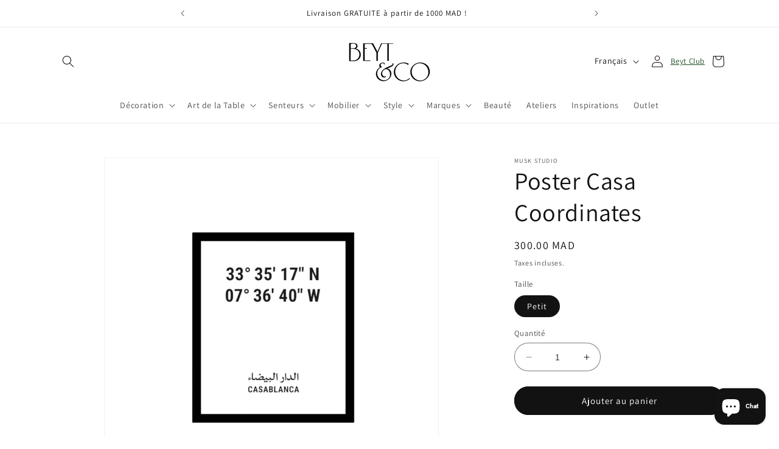

--- FILE ---
content_type: text/html; charset=utf-8
request_url: https://www.google.com/recaptcha/enterprise/anchor?ar=1&k=6LdEwsYnAAAAAL9T92sOraT4CDI-QIVuDYAGwdOy&co=aHR0cHM6Ly9iZXl0YW5kY28uY29tOjQ0Mw..&hl=en&v=PoyoqOPhxBO7pBk68S4YbpHZ&size=invisible&anchor-ms=20000&execute-ms=30000&cb=sr181o66ihp9
body_size: 49544
content:
<!DOCTYPE HTML><html dir="ltr" lang="en"><head><meta http-equiv="Content-Type" content="text/html; charset=UTF-8">
<meta http-equiv="X-UA-Compatible" content="IE=edge">
<title>reCAPTCHA</title>
<style type="text/css">
/* cyrillic-ext */
@font-face {
  font-family: 'Roboto';
  font-style: normal;
  font-weight: 400;
  font-stretch: 100%;
  src: url(//fonts.gstatic.com/s/roboto/v48/KFO7CnqEu92Fr1ME7kSn66aGLdTylUAMa3GUBHMdazTgWw.woff2) format('woff2');
  unicode-range: U+0460-052F, U+1C80-1C8A, U+20B4, U+2DE0-2DFF, U+A640-A69F, U+FE2E-FE2F;
}
/* cyrillic */
@font-face {
  font-family: 'Roboto';
  font-style: normal;
  font-weight: 400;
  font-stretch: 100%;
  src: url(//fonts.gstatic.com/s/roboto/v48/KFO7CnqEu92Fr1ME7kSn66aGLdTylUAMa3iUBHMdazTgWw.woff2) format('woff2');
  unicode-range: U+0301, U+0400-045F, U+0490-0491, U+04B0-04B1, U+2116;
}
/* greek-ext */
@font-face {
  font-family: 'Roboto';
  font-style: normal;
  font-weight: 400;
  font-stretch: 100%;
  src: url(//fonts.gstatic.com/s/roboto/v48/KFO7CnqEu92Fr1ME7kSn66aGLdTylUAMa3CUBHMdazTgWw.woff2) format('woff2');
  unicode-range: U+1F00-1FFF;
}
/* greek */
@font-face {
  font-family: 'Roboto';
  font-style: normal;
  font-weight: 400;
  font-stretch: 100%;
  src: url(//fonts.gstatic.com/s/roboto/v48/KFO7CnqEu92Fr1ME7kSn66aGLdTylUAMa3-UBHMdazTgWw.woff2) format('woff2');
  unicode-range: U+0370-0377, U+037A-037F, U+0384-038A, U+038C, U+038E-03A1, U+03A3-03FF;
}
/* math */
@font-face {
  font-family: 'Roboto';
  font-style: normal;
  font-weight: 400;
  font-stretch: 100%;
  src: url(//fonts.gstatic.com/s/roboto/v48/KFO7CnqEu92Fr1ME7kSn66aGLdTylUAMawCUBHMdazTgWw.woff2) format('woff2');
  unicode-range: U+0302-0303, U+0305, U+0307-0308, U+0310, U+0312, U+0315, U+031A, U+0326-0327, U+032C, U+032F-0330, U+0332-0333, U+0338, U+033A, U+0346, U+034D, U+0391-03A1, U+03A3-03A9, U+03B1-03C9, U+03D1, U+03D5-03D6, U+03F0-03F1, U+03F4-03F5, U+2016-2017, U+2034-2038, U+203C, U+2040, U+2043, U+2047, U+2050, U+2057, U+205F, U+2070-2071, U+2074-208E, U+2090-209C, U+20D0-20DC, U+20E1, U+20E5-20EF, U+2100-2112, U+2114-2115, U+2117-2121, U+2123-214F, U+2190, U+2192, U+2194-21AE, U+21B0-21E5, U+21F1-21F2, U+21F4-2211, U+2213-2214, U+2216-22FF, U+2308-230B, U+2310, U+2319, U+231C-2321, U+2336-237A, U+237C, U+2395, U+239B-23B7, U+23D0, U+23DC-23E1, U+2474-2475, U+25AF, U+25B3, U+25B7, U+25BD, U+25C1, U+25CA, U+25CC, U+25FB, U+266D-266F, U+27C0-27FF, U+2900-2AFF, U+2B0E-2B11, U+2B30-2B4C, U+2BFE, U+3030, U+FF5B, U+FF5D, U+1D400-1D7FF, U+1EE00-1EEFF;
}
/* symbols */
@font-face {
  font-family: 'Roboto';
  font-style: normal;
  font-weight: 400;
  font-stretch: 100%;
  src: url(//fonts.gstatic.com/s/roboto/v48/KFO7CnqEu92Fr1ME7kSn66aGLdTylUAMaxKUBHMdazTgWw.woff2) format('woff2');
  unicode-range: U+0001-000C, U+000E-001F, U+007F-009F, U+20DD-20E0, U+20E2-20E4, U+2150-218F, U+2190, U+2192, U+2194-2199, U+21AF, U+21E6-21F0, U+21F3, U+2218-2219, U+2299, U+22C4-22C6, U+2300-243F, U+2440-244A, U+2460-24FF, U+25A0-27BF, U+2800-28FF, U+2921-2922, U+2981, U+29BF, U+29EB, U+2B00-2BFF, U+4DC0-4DFF, U+FFF9-FFFB, U+10140-1018E, U+10190-1019C, U+101A0, U+101D0-101FD, U+102E0-102FB, U+10E60-10E7E, U+1D2C0-1D2D3, U+1D2E0-1D37F, U+1F000-1F0FF, U+1F100-1F1AD, U+1F1E6-1F1FF, U+1F30D-1F30F, U+1F315, U+1F31C, U+1F31E, U+1F320-1F32C, U+1F336, U+1F378, U+1F37D, U+1F382, U+1F393-1F39F, U+1F3A7-1F3A8, U+1F3AC-1F3AF, U+1F3C2, U+1F3C4-1F3C6, U+1F3CA-1F3CE, U+1F3D4-1F3E0, U+1F3ED, U+1F3F1-1F3F3, U+1F3F5-1F3F7, U+1F408, U+1F415, U+1F41F, U+1F426, U+1F43F, U+1F441-1F442, U+1F444, U+1F446-1F449, U+1F44C-1F44E, U+1F453, U+1F46A, U+1F47D, U+1F4A3, U+1F4B0, U+1F4B3, U+1F4B9, U+1F4BB, U+1F4BF, U+1F4C8-1F4CB, U+1F4D6, U+1F4DA, U+1F4DF, U+1F4E3-1F4E6, U+1F4EA-1F4ED, U+1F4F7, U+1F4F9-1F4FB, U+1F4FD-1F4FE, U+1F503, U+1F507-1F50B, U+1F50D, U+1F512-1F513, U+1F53E-1F54A, U+1F54F-1F5FA, U+1F610, U+1F650-1F67F, U+1F687, U+1F68D, U+1F691, U+1F694, U+1F698, U+1F6AD, U+1F6B2, U+1F6B9-1F6BA, U+1F6BC, U+1F6C6-1F6CF, U+1F6D3-1F6D7, U+1F6E0-1F6EA, U+1F6F0-1F6F3, U+1F6F7-1F6FC, U+1F700-1F7FF, U+1F800-1F80B, U+1F810-1F847, U+1F850-1F859, U+1F860-1F887, U+1F890-1F8AD, U+1F8B0-1F8BB, U+1F8C0-1F8C1, U+1F900-1F90B, U+1F93B, U+1F946, U+1F984, U+1F996, U+1F9E9, U+1FA00-1FA6F, U+1FA70-1FA7C, U+1FA80-1FA89, U+1FA8F-1FAC6, U+1FACE-1FADC, U+1FADF-1FAE9, U+1FAF0-1FAF8, U+1FB00-1FBFF;
}
/* vietnamese */
@font-face {
  font-family: 'Roboto';
  font-style: normal;
  font-weight: 400;
  font-stretch: 100%;
  src: url(//fonts.gstatic.com/s/roboto/v48/KFO7CnqEu92Fr1ME7kSn66aGLdTylUAMa3OUBHMdazTgWw.woff2) format('woff2');
  unicode-range: U+0102-0103, U+0110-0111, U+0128-0129, U+0168-0169, U+01A0-01A1, U+01AF-01B0, U+0300-0301, U+0303-0304, U+0308-0309, U+0323, U+0329, U+1EA0-1EF9, U+20AB;
}
/* latin-ext */
@font-face {
  font-family: 'Roboto';
  font-style: normal;
  font-weight: 400;
  font-stretch: 100%;
  src: url(//fonts.gstatic.com/s/roboto/v48/KFO7CnqEu92Fr1ME7kSn66aGLdTylUAMa3KUBHMdazTgWw.woff2) format('woff2');
  unicode-range: U+0100-02BA, U+02BD-02C5, U+02C7-02CC, U+02CE-02D7, U+02DD-02FF, U+0304, U+0308, U+0329, U+1D00-1DBF, U+1E00-1E9F, U+1EF2-1EFF, U+2020, U+20A0-20AB, U+20AD-20C0, U+2113, U+2C60-2C7F, U+A720-A7FF;
}
/* latin */
@font-face {
  font-family: 'Roboto';
  font-style: normal;
  font-weight: 400;
  font-stretch: 100%;
  src: url(//fonts.gstatic.com/s/roboto/v48/KFO7CnqEu92Fr1ME7kSn66aGLdTylUAMa3yUBHMdazQ.woff2) format('woff2');
  unicode-range: U+0000-00FF, U+0131, U+0152-0153, U+02BB-02BC, U+02C6, U+02DA, U+02DC, U+0304, U+0308, U+0329, U+2000-206F, U+20AC, U+2122, U+2191, U+2193, U+2212, U+2215, U+FEFF, U+FFFD;
}
/* cyrillic-ext */
@font-face {
  font-family: 'Roboto';
  font-style: normal;
  font-weight: 500;
  font-stretch: 100%;
  src: url(//fonts.gstatic.com/s/roboto/v48/KFO7CnqEu92Fr1ME7kSn66aGLdTylUAMa3GUBHMdazTgWw.woff2) format('woff2');
  unicode-range: U+0460-052F, U+1C80-1C8A, U+20B4, U+2DE0-2DFF, U+A640-A69F, U+FE2E-FE2F;
}
/* cyrillic */
@font-face {
  font-family: 'Roboto';
  font-style: normal;
  font-weight: 500;
  font-stretch: 100%;
  src: url(//fonts.gstatic.com/s/roboto/v48/KFO7CnqEu92Fr1ME7kSn66aGLdTylUAMa3iUBHMdazTgWw.woff2) format('woff2');
  unicode-range: U+0301, U+0400-045F, U+0490-0491, U+04B0-04B1, U+2116;
}
/* greek-ext */
@font-face {
  font-family: 'Roboto';
  font-style: normal;
  font-weight: 500;
  font-stretch: 100%;
  src: url(//fonts.gstatic.com/s/roboto/v48/KFO7CnqEu92Fr1ME7kSn66aGLdTylUAMa3CUBHMdazTgWw.woff2) format('woff2');
  unicode-range: U+1F00-1FFF;
}
/* greek */
@font-face {
  font-family: 'Roboto';
  font-style: normal;
  font-weight: 500;
  font-stretch: 100%;
  src: url(//fonts.gstatic.com/s/roboto/v48/KFO7CnqEu92Fr1ME7kSn66aGLdTylUAMa3-UBHMdazTgWw.woff2) format('woff2');
  unicode-range: U+0370-0377, U+037A-037F, U+0384-038A, U+038C, U+038E-03A1, U+03A3-03FF;
}
/* math */
@font-face {
  font-family: 'Roboto';
  font-style: normal;
  font-weight: 500;
  font-stretch: 100%;
  src: url(//fonts.gstatic.com/s/roboto/v48/KFO7CnqEu92Fr1ME7kSn66aGLdTylUAMawCUBHMdazTgWw.woff2) format('woff2');
  unicode-range: U+0302-0303, U+0305, U+0307-0308, U+0310, U+0312, U+0315, U+031A, U+0326-0327, U+032C, U+032F-0330, U+0332-0333, U+0338, U+033A, U+0346, U+034D, U+0391-03A1, U+03A3-03A9, U+03B1-03C9, U+03D1, U+03D5-03D6, U+03F0-03F1, U+03F4-03F5, U+2016-2017, U+2034-2038, U+203C, U+2040, U+2043, U+2047, U+2050, U+2057, U+205F, U+2070-2071, U+2074-208E, U+2090-209C, U+20D0-20DC, U+20E1, U+20E5-20EF, U+2100-2112, U+2114-2115, U+2117-2121, U+2123-214F, U+2190, U+2192, U+2194-21AE, U+21B0-21E5, U+21F1-21F2, U+21F4-2211, U+2213-2214, U+2216-22FF, U+2308-230B, U+2310, U+2319, U+231C-2321, U+2336-237A, U+237C, U+2395, U+239B-23B7, U+23D0, U+23DC-23E1, U+2474-2475, U+25AF, U+25B3, U+25B7, U+25BD, U+25C1, U+25CA, U+25CC, U+25FB, U+266D-266F, U+27C0-27FF, U+2900-2AFF, U+2B0E-2B11, U+2B30-2B4C, U+2BFE, U+3030, U+FF5B, U+FF5D, U+1D400-1D7FF, U+1EE00-1EEFF;
}
/* symbols */
@font-face {
  font-family: 'Roboto';
  font-style: normal;
  font-weight: 500;
  font-stretch: 100%;
  src: url(//fonts.gstatic.com/s/roboto/v48/KFO7CnqEu92Fr1ME7kSn66aGLdTylUAMaxKUBHMdazTgWw.woff2) format('woff2');
  unicode-range: U+0001-000C, U+000E-001F, U+007F-009F, U+20DD-20E0, U+20E2-20E4, U+2150-218F, U+2190, U+2192, U+2194-2199, U+21AF, U+21E6-21F0, U+21F3, U+2218-2219, U+2299, U+22C4-22C6, U+2300-243F, U+2440-244A, U+2460-24FF, U+25A0-27BF, U+2800-28FF, U+2921-2922, U+2981, U+29BF, U+29EB, U+2B00-2BFF, U+4DC0-4DFF, U+FFF9-FFFB, U+10140-1018E, U+10190-1019C, U+101A0, U+101D0-101FD, U+102E0-102FB, U+10E60-10E7E, U+1D2C0-1D2D3, U+1D2E0-1D37F, U+1F000-1F0FF, U+1F100-1F1AD, U+1F1E6-1F1FF, U+1F30D-1F30F, U+1F315, U+1F31C, U+1F31E, U+1F320-1F32C, U+1F336, U+1F378, U+1F37D, U+1F382, U+1F393-1F39F, U+1F3A7-1F3A8, U+1F3AC-1F3AF, U+1F3C2, U+1F3C4-1F3C6, U+1F3CA-1F3CE, U+1F3D4-1F3E0, U+1F3ED, U+1F3F1-1F3F3, U+1F3F5-1F3F7, U+1F408, U+1F415, U+1F41F, U+1F426, U+1F43F, U+1F441-1F442, U+1F444, U+1F446-1F449, U+1F44C-1F44E, U+1F453, U+1F46A, U+1F47D, U+1F4A3, U+1F4B0, U+1F4B3, U+1F4B9, U+1F4BB, U+1F4BF, U+1F4C8-1F4CB, U+1F4D6, U+1F4DA, U+1F4DF, U+1F4E3-1F4E6, U+1F4EA-1F4ED, U+1F4F7, U+1F4F9-1F4FB, U+1F4FD-1F4FE, U+1F503, U+1F507-1F50B, U+1F50D, U+1F512-1F513, U+1F53E-1F54A, U+1F54F-1F5FA, U+1F610, U+1F650-1F67F, U+1F687, U+1F68D, U+1F691, U+1F694, U+1F698, U+1F6AD, U+1F6B2, U+1F6B9-1F6BA, U+1F6BC, U+1F6C6-1F6CF, U+1F6D3-1F6D7, U+1F6E0-1F6EA, U+1F6F0-1F6F3, U+1F6F7-1F6FC, U+1F700-1F7FF, U+1F800-1F80B, U+1F810-1F847, U+1F850-1F859, U+1F860-1F887, U+1F890-1F8AD, U+1F8B0-1F8BB, U+1F8C0-1F8C1, U+1F900-1F90B, U+1F93B, U+1F946, U+1F984, U+1F996, U+1F9E9, U+1FA00-1FA6F, U+1FA70-1FA7C, U+1FA80-1FA89, U+1FA8F-1FAC6, U+1FACE-1FADC, U+1FADF-1FAE9, U+1FAF0-1FAF8, U+1FB00-1FBFF;
}
/* vietnamese */
@font-face {
  font-family: 'Roboto';
  font-style: normal;
  font-weight: 500;
  font-stretch: 100%;
  src: url(//fonts.gstatic.com/s/roboto/v48/KFO7CnqEu92Fr1ME7kSn66aGLdTylUAMa3OUBHMdazTgWw.woff2) format('woff2');
  unicode-range: U+0102-0103, U+0110-0111, U+0128-0129, U+0168-0169, U+01A0-01A1, U+01AF-01B0, U+0300-0301, U+0303-0304, U+0308-0309, U+0323, U+0329, U+1EA0-1EF9, U+20AB;
}
/* latin-ext */
@font-face {
  font-family: 'Roboto';
  font-style: normal;
  font-weight: 500;
  font-stretch: 100%;
  src: url(//fonts.gstatic.com/s/roboto/v48/KFO7CnqEu92Fr1ME7kSn66aGLdTylUAMa3KUBHMdazTgWw.woff2) format('woff2');
  unicode-range: U+0100-02BA, U+02BD-02C5, U+02C7-02CC, U+02CE-02D7, U+02DD-02FF, U+0304, U+0308, U+0329, U+1D00-1DBF, U+1E00-1E9F, U+1EF2-1EFF, U+2020, U+20A0-20AB, U+20AD-20C0, U+2113, U+2C60-2C7F, U+A720-A7FF;
}
/* latin */
@font-face {
  font-family: 'Roboto';
  font-style: normal;
  font-weight: 500;
  font-stretch: 100%;
  src: url(//fonts.gstatic.com/s/roboto/v48/KFO7CnqEu92Fr1ME7kSn66aGLdTylUAMa3yUBHMdazQ.woff2) format('woff2');
  unicode-range: U+0000-00FF, U+0131, U+0152-0153, U+02BB-02BC, U+02C6, U+02DA, U+02DC, U+0304, U+0308, U+0329, U+2000-206F, U+20AC, U+2122, U+2191, U+2193, U+2212, U+2215, U+FEFF, U+FFFD;
}
/* cyrillic-ext */
@font-face {
  font-family: 'Roboto';
  font-style: normal;
  font-weight: 900;
  font-stretch: 100%;
  src: url(//fonts.gstatic.com/s/roboto/v48/KFO7CnqEu92Fr1ME7kSn66aGLdTylUAMa3GUBHMdazTgWw.woff2) format('woff2');
  unicode-range: U+0460-052F, U+1C80-1C8A, U+20B4, U+2DE0-2DFF, U+A640-A69F, U+FE2E-FE2F;
}
/* cyrillic */
@font-face {
  font-family: 'Roboto';
  font-style: normal;
  font-weight: 900;
  font-stretch: 100%;
  src: url(//fonts.gstatic.com/s/roboto/v48/KFO7CnqEu92Fr1ME7kSn66aGLdTylUAMa3iUBHMdazTgWw.woff2) format('woff2');
  unicode-range: U+0301, U+0400-045F, U+0490-0491, U+04B0-04B1, U+2116;
}
/* greek-ext */
@font-face {
  font-family: 'Roboto';
  font-style: normal;
  font-weight: 900;
  font-stretch: 100%;
  src: url(//fonts.gstatic.com/s/roboto/v48/KFO7CnqEu92Fr1ME7kSn66aGLdTylUAMa3CUBHMdazTgWw.woff2) format('woff2');
  unicode-range: U+1F00-1FFF;
}
/* greek */
@font-face {
  font-family: 'Roboto';
  font-style: normal;
  font-weight: 900;
  font-stretch: 100%;
  src: url(//fonts.gstatic.com/s/roboto/v48/KFO7CnqEu92Fr1ME7kSn66aGLdTylUAMa3-UBHMdazTgWw.woff2) format('woff2');
  unicode-range: U+0370-0377, U+037A-037F, U+0384-038A, U+038C, U+038E-03A1, U+03A3-03FF;
}
/* math */
@font-face {
  font-family: 'Roboto';
  font-style: normal;
  font-weight: 900;
  font-stretch: 100%;
  src: url(//fonts.gstatic.com/s/roboto/v48/KFO7CnqEu92Fr1ME7kSn66aGLdTylUAMawCUBHMdazTgWw.woff2) format('woff2');
  unicode-range: U+0302-0303, U+0305, U+0307-0308, U+0310, U+0312, U+0315, U+031A, U+0326-0327, U+032C, U+032F-0330, U+0332-0333, U+0338, U+033A, U+0346, U+034D, U+0391-03A1, U+03A3-03A9, U+03B1-03C9, U+03D1, U+03D5-03D6, U+03F0-03F1, U+03F4-03F5, U+2016-2017, U+2034-2038, U+203C, U+2040, U+2043, U+2047, U+2050, U+2057, U+205F, U+2070-2071, U+2074-208E, U+2090-209C, U+20D0-20DC, U+20E1, U+20E5-20EF, U+2100-2112, U+2114-2115, U+2117-2121, U+2123-214F, U+2190, U+2192, U+2194-21AE, U+21B0-21E5, U+21F1-21F2, U+21F4-2211, U+2213-2214, U+2216-22FF, U+2308-230B, U+2310, U+2319, U+231C-2321, U+2336-237A, U+237C, U+2395, U+239B-23B7, U+23D0, U+23DC-23E1, U+2474-2475, U+25AF, U+25B3, U+25B7, U+25BD, U+25C1, U+25CA, U+25CC, U+25FB, U+266D-266F, U+27C0-27FF, U+2900-2AFF, U+2B0E-2B11, U+2B30-2B4C, U+2BFE, U+3030, U+FF5B, U+FF5D, U+1D400-1D7FF, U+1EE00-1EEFF;
}
/* symbols */
@font-face {
  font-family: 'Roboto';
  font-style: normal;
  font-weight: 900;
  font-stretch: 100%;
  src: url(//fonts.gstatic.com/s/roboto/v48/KFO7CnqEu92Fr1ME7kSn66aGLdTylUAMaxKUBHMdazTgWw.woff2) format('woff2');
  unicode-range: U+0001-000C, U+000E-001F, U+007F-009F, U+20DD-20E0, U+20E2-20E4, U+2150-218F, U+2190, U+2192, U+2194-2199, U+21AF, U+21E6-21F0, U+21F3, U+2218-2219, U+2299, U+22C4-22C6, U+2300-243F, U+2440-244A, U+2460-24FF, U+25A0-27BF, U+2800-28FF, U+2921-2922, U+2981, U+29BF, U+29EB, U+2B00-2BFF, U+4DC0-4DFF, U+FFF9-FFFB, U+10140-1018E, U+10190-1019C, U+101A0, U+101D0-101FD, U+102E0-102FB, U+10E60-10E7E, U+1D2C0-1D2D3, U+1D2E0-1D37F, U+1F000-1F0FF, U+1F100-1F1AD, U+1F1E6-1F1FF, U+1F30D-1F30F, U+1F315, U+1F31C, U+1F31E, U+1F320-1F32C, U+1F336, U+1F378, U+1F37D, U+1F382, U+1F393-1F39F, U+1F3A7-1F3A8, U+1F3AC-1F3AF, U+1F3C2, U+1F3C4-1F3C6, U+1F3CA-1F3CE, U+1F3D4-1F3E0, U+1F3ED, U+1F3F1-1F3F3, U+1F3F5-1F3F7, U+1F408, U+1F415, U+1F41F, U+1F426, U+1F43F, U+1F441-1F442, U+1F444, U+1F446-1F449, U+1F44C-1F44E, U+1F453, U+1F46A, U+1F47D, U+1F4A3, U+1F4B0, U+1F4B3, U+1F4B9, U+1F4BB, U+1F4BF, U+1F4C8-1F4CB, U+1F4D6, U+1F4DA, U+1F4DF, U+1F4E3-1F4E6, U+1F4EA-1F4ED, U+1F4F7, U+1F4F9-1F4FB, U+1F4FD-1F4FE, U+1F503, U+1F507-1F50B, U+1F50D, U+1F512-1F513, U+1F53E-1F54A, U+1F54F-1F5FA, U+1F610, U+1F650-1F67F, U+1F687, U+1F68D, U+1F691, U+1F694, U+1F698, U+1F6AD, U+1F6B2, U+1F6B9-1F6BA, U+1F6BC, U+1F6C6-1F6CF, U+1F6D3-1F6D7, U+1F6E0-1F6EA, U+1F6F0-1F6F3, U+1F6F7-1F6FC, U+1F700-1F7FF, U+1F800-1F80B, U+1F810-1F847, U+1F850-1F859, U+1F860-1F887, U+1F890-1F8AD, U+1F8B0-1F8BB, U+1F8C0-1F8C1, U+1F900-1F90B, U+1F93B, U+1F946, U+1F984, U+1F996, U+1F9E9, U+1FA00-1FA6F, U+1FA70-1FA7C, U+1FA80-1FA89, U+1FA8F-1FAC6, U+1FACE-1FADC, U+1FADF-1FAE9, U+1FAF0-1FAF8, U+1FB00-1FBFF;
}
/* vietnamese */
@font-face {
  font-family: 'Roboto';
  font-style: normal;
  font-weight: 900;
  font-stretch: 100%;
  src: url(//fonts.gstatic.com/s/roboto/v48/KFO7CnqEu92Fr1ME7kSn66aGLdTylUAMa3OUBHMdazTgWw.woff2) format('woff2');
  unicode-range: U+0102-0103, U+0110-0111, U+0128-0129, U+0168-0169, U+01A0-01A1, U+01AF-01B0, U+0300-0301, U+0303-0304, U+0308-0309, U+0323, U+0329, U+1EA0-1EF9, U+20AB;
}
/* latin-ext */
@font-face {
  font-family: 'Roboto';
  font-style: normal;
  font-weight: 900;
  font-stretch: 100%;
  src: url(//fonts.gstatic.com/s/roboto/v48/KFO7CnqEu92Fr1ME7kSn66aGLdTylUAMa3KUBHMdazTgWw.woff2) format('woff2');
  unicode-range: U+0100-02BA, U+02BD-02C5, U+02C7-02CC, U+02CE-02D7, U+02DD-02FF, U+0304, U+0308, U+0329, U+1D00-1DBF, U+1E00-1E9F, U+1EF2-1EFF, U+2020, U+20A0-20AB, U+20AD-20C0, U+2113, U+2C60-2C7F, U+A720-A7FF;
}
/* latin */
@font-face {
  font-family: 'Roboto';
  font-style: normal;
  font-weight: 900;
  font-stretch: 100%;
  src: url(//fonts.gstatic.com/s/roboto/v48/KFO7CnqEu92Fr1ME7kSn66aGLdTylUAMa3yUBHMdazQ.woff2) format('woff2');
  unicode-range: U+0000-00FF, U+0131, U+0152-0153, U+02BB-02BC, U+02C6, U+02DA, U+02DC, U+0304, U+0308, U+0329, U+2000-206F, U+20AC, U+2122, U+2191, U+2193, U+2212, U+2215, U+FEFF, U+FFFD;
}

</style>
<link rel="stylesheet" type="text/css" href="https://www.gstatic.com/recaptcha/releases/PoyoqOPhxBO7pBk68S4YbpHZ/styles__ltr.css">
<script nonce="Y8X1xJ8kEdw3Pbybux1-_A" type="text/javascript">window['__recaptcha_api'] = 'https://www.google.com/recaptcha/enterprise/';</script>
<script type="text/javascript" src="https://www.gstatic.com/recaptcha/releases/PoyoqOPhxBO7pBk68S4YbpHZ/recaptcha__en.js" nonce="Y8X1xJ8kEdw3Pbybux1-_A">
      
    </script></head>
<body><div id="rc-anchor-alert" class="rc-anchor-alert"></div>
<input type="hidden" id="recaptcha-token" value="[base64]">
<script type="text/javascript" nonce="Y8X1xJ8kEdw3Pbybux1-_A">
      recaptcha.anchor.Main.init("[\x22ainput\x22,[\x22bgdata\x22,\x22\x22,\[base64]/[base64]/[base64]/[base64]/[base64]/[base64]/KGcoTywyNTMsTy5PKSxVRyhPLEMpKTpnKE8sMjUzLEMpLE8pKSxsKSksTykpfSxieT1mdW5jdGlvbihDLE8sdSxsKXtmb3IobD0odT1SKEMpLDApO08+MDtPLS0pbD1sPDw4fFooQyk7ZyhDLHUsbCl9LFVHPWZ1bmN0aW9uKEMsTyl7Qy5pLmxlbmd0aD4xMDQ/[base64]/[base64]/[base64]/[base64]/[base64]/[base64]/[base64]\\u003d\x22,\[base64]\\u003d\x22,\x22w7g0DsK1wqnDuj5KPEtVD8Oiwr01wo0+wo3CgMOdw7YAVMOVYcOcBSHDp8Oww4JzQcKVNghYXsODJhfDqTofw4EUJ8O/LsOWwo5aRzcNVMKtFhDDnhNAQyDCtVvCrTZUcsO9w7XCj8KXaCxJwqMnwrVrw69LThwXwrM+woHClDzDjsKIF1Q4KsOmJDYIwp4/c3QhECg6URsLJ8KpV8OGSMO+GgnChRrDsHt2woAQWjgAwq/[base64]/Dt8OoTsKFQgXDnE3CpDsnwpXCmMOHeBnCisOAasK/wro2w6DDjQsIwrlcKH0EwpzDjnzCu8OPAcOGw4HDo8OlwofCpC7Dh8KAWMOKwoApwqXDr8KNw4jClMKSV8K8U1RjUcK5GyjDthjDjsK1LcOewoHDrsO8NTsfwp/DmsO6wpAew7fCggnDi8O7w4bDisOUw5TCisOaw546IjVZMjzDoXEmw4Euwo5VKkxAMW/DpsOFw57Csm3CrsO4OTfChRbCqMKEM8KGNFjCkcOJKMKQwrxUEU9jFMKawplsw7fClStowqrCo8KVKcKZwqY7w50QB8OcFwrCncKAP8KdGj5xwp7CiMOJN8K2w44nwpp6VQhBw6bDnCkaIsKLNMKxel8qw54dw5rCh8O+LMORw4FcM8OJEsKcTTJDwp/CisKnLMKZGMKwbsOPQcOuYMKrFGYrJcKPwq0pw6nCjcKQw6BXLj7CuMOKw4vCoDFKGCkiwpbCk0Y5w6HDu1DDmsKywqk7aBvCtcKGJx7DqMO7dVHCgzrCi0NjV8KBw5HDtsKIwptNIcKrccKhwp0Hw5jCnmtjb8ORX8Oech8/w4bDk2pEwoMfFsKQV8OwB0HDi0wxHcOHwr/CrDrCncOLXcOaR1spDUM0w7NVDj7DtmsFw6LDl2zCkUdIGxfDuBDDisO3w4Ytw5XDp8KoNcOGSCJaUcOTwoQ0O0zDv8KtN8Kwwp/ChAFGIcOYw7wDY8Kvw7UlXj99wr9hw6LDoER/TMOkw7HDsMOlJsKVw7V+wohawptgw7BPEz0GwrHCkMOvWw/CuQgKWsOZCsO/[base64]/YDTDvsOYw5RSbMKeKcKIwqdVwpoTwq0QBn9AwqDDqcK4wrnDiV4bwqjDgXk6ATVECcO+wqfChjzCpx4zwrDDiUARalcMCcOLPF3CqsK6wrzDs8KLV2/Cpg1+KMONwqkFclzCjsKGwph/HUkeTMOQw7vDhnfDiMOEwpIiQzfCoB9qw6NewpBRB8OJOkDDiFTDgMOowogPw7ZhSDnDn8KWS1bCrsOOw4rCmsK6eQdjF8Kmwo/DqGYSXBI6wqk2IGPDoF/DnDh7fcOpw7slw5PCuGnDjXTCqiLDm2TCti3DpcKfE8KONTw7wpMgAQc6w7x0w4JUFMKqPhQeN1shHWsKwrDCtnHDkB/Cv8OXw5wjw6EIw7LDmcOWw5dsF8OVwrvCvcKXXX/CgTXDhMOuwq1pwo1Uw5k/OFnCq2gLw6QRfzvCrcOHEsOSej/[base64]/Du8OKFk0uIsKrI1pTw6kJw5PDvcOKw4HCt8KqIsKyWMO/eUvDrcKpAcK/w7TCrsO8C8OZwqrCsWDDlUnDpTjDkjwfNcKSMsOfQRHDtMKpAnAnw6zCtRrCkE81wqnDicK6w7MKwrDCnsO5FcK5GsKSBMOJwpUTFxjCtllJdCjCrsOcXzsgKcK2wqkzwrUXYcOyw75Jw5tvwpRmc8OHFsKmw5ZMUwVAw55Bwo7Cn8OJTcOFNDXClMOCw7Ftw5/DuMKlYcO7w6bDicOEwpwow5jCu8OfMW/[base64]/w78GNcKcwpjDr1DCo8OQZMKIJ8K6wrjCiTFZXyghe8KCw4jDhMO0IsKGwoFOwrUzACZMwqXCjX4TwqTCmzgawqjCnWt4woItwqvDrhh/w40Ew6vCu8K6cHDDnQFReMKmTsKUwprCk8OTawVeKcO/[base64]/DoCjCvGx7aBQHw7bDtcOyTGvDq2MKNjxuRcOiwpbDi3JIw5w1w5s1w4ACw6PCg8OUPwvDn8OCwrA8w4HCskUSwqUMEU4XFGjCp2vCpQUxw6UxBcOqAgx2wr/CscOXw5PDrSECWcOkw7BDblIowqXCvMKGwqrDisKdw43Ch8O/w5PDmcKjTXFBwrbCjxNRfAXCssOGL8K+w4HDtcKgwrhTw7DCoMOvw6DCp8K9KFzCrxF2w4/CkXDClWnDuMKtw682FcKOU8KGG1XClCo0w4HCjcO5wodcw6TCl8KywpLDsQs+K8OIwprCt8KZw50lccK9QW/CqsOlMj7Dv8KZbcKlBlMjQzllwo01RXoHV8OrZMOswqXCssKpw6VPYcKGVsKiPRpSbsKuw6vDr33Ds2PCqU/Cgl9COsKqVMO+w59fw5MJwpVFAD3ChcKCTRbDn8KIasK7w59hw5piC8Ksw7jCtMOcwq7CjRLDi8Kpw4zCscK+YVLCtngbX8OhwrXDssKdwrB1LQYZLT7DqjtGwq/Cslo9w7nCp8Ouw7DCnsOCwqvCn2PDq8Ohw7LDin7CtFLCpMKRFyp9w794Q0jCgcOlw67CknHDmX3DmMOlOTZvwog6w7YPSgQNUWp5ezNHVsOyO8OOV8K4wqjCt3LClMOww54DMRVfeEXCuV1/w6vCi8O0wqfCnSxgw5fDvT5TwpfCnhxqwqBhYsK9w7ZAPsKVwqgvZxJKw43DuncpHkckIcKJwrV/ZjIABMK9ZDDDpMKLBQ/CrcKcQ8OkJkPCm8KzwqQlOcOdw4c1wo/Drl1Pw5jClUDDkE/Cg8KOw7XCoAhAV8Ovw6JSKD7Cr8OrVHEFw7NNA8KFTix7fMORwqtQcMKyw6rDq0jCt8KAwoYpw6NkA8O/w6g4bl0LXVtxw4w9dzPDriNYw7jDhsKYXl8vYsK1NsKhFlZOwqrCpkpwSw8yBMKKwrnCri0kwrVJw71lBkLDj1bCvcKCI8KuwoPDlcKDwpjDg8OObB/[base64]/T0LCscKXaQjChWYEfsKIwrLCisKswp7DlcKmw68vw5zDn8KRw49Hw7fDlMKwwpvCv8OVBQ0fw5XCpsOHw6fDvz8PAg9Bw6vDo8OpRyzDsi7Co8OUS2PDvsObfsOCw7jCpMOdw73DhMKywphMw4NnwoMBw4LDpn/CvELDgXbDu8K4w53DqRImwphbeMOlL8KdFcOswr/CisKmccOgwoJ1LUBHKcKlbsO9w7wcw6VpVsKTwoUtRAVcw6x1eMOuwp1ow4DCr2dEfzvDlcO2wq/[base64]/CmQnCscKsIUATw7XDpcKUCFTCnMKrw79BLWrDrmDCvsKVwqDCtzk7w6nCnhvCvMOzw7Iawp8hw53Duz8sRcKtw5rDu0YFSMOkQcO3eiPDosKOFW/Cg8Khw74+woAPJkPCisOKwoUaZMOHwosKfsOJY8OUF8OrCyJiw75Gwq9uw5/ClH3DpzbDocOZw47Ch8KvPMKww67CuQ/DjMOHW8OSQUEqE3gaI8Kvw5nCjB9Yw5LCh1bCjlfCggFTw6fDocKAw5pTMm18w5XClFvCj8KwJ1k2w6RFecK9w5wYwrQuw4jDr1zCkXVcw4YkwoQdw5bDscOlwq/[base64]/WBscNDLCjcKGNnF9w4rCiMKewpRDfcOnwqJfYjrCgmRxw4/CpMOcwqPDkUddPjPCtH5Two8hDcKawoHCgyPDv8OCw486w6cZw58two8IwpPDmMKgw7DCuMOZcMK7w6dzwpTCiyw6LMO1X8KowqHDs8K/[base64]/w6rCqMO2wp/[base64]/wpfDvMKCw69fLMOaw6tnw4LCosO4w6sjw4Z+w5rCh8OLczjDkkDCvMOKe0tywpxQJEjDqcKuC8KNw5Zjw7Npw7rDjsKRw7Nmwq/[base64]/CpMKPw5ZiAwfDr8K8wqZSbcKGfRLDsGJpwpBcwq7DjMKcc8OuwrfDoMKHwoXCo25ew4XCl8OyPTXDhcOrw7dNK8KROBIDLsK8YsOww7rDmUEDHsOwTsOYw4LChBvCrsOOUsOzJh/[base64]/Ck2oZesKXDMKYM8Oiw50HNcK4WMKRwpzDuXzDtcOMwpRQwrXCkR8kVWHCp8KLw5pYHGR8wodzw5R4f8KTw4XDglQswqYwCCDDjMKow4lJw7/[base64]/EXhqaDcBwp1fWsOzw7lOwr0Cw4TDrsKkw4YoD8KofzHDqsKKw5DDq8KFwoFCVsO/[base64]/Do8KjO3nCncOHNsKRwqdEwpXDm8KRJXjDhmJDw5XDi0RdfcKmTl9Rw6PCvcONw7/CjsKDKXLDuR0mKMOnFsKUV8OWw5Y8Dj3DocKOw5/DoMOhw4TCtMKPw60kTMKjworCg8OFeQ/[base64]/Cq8K1JFZSw4LDmMKNJgALecK4E8KUKnjCmXEvw4LDjsKnwpFaJwjDsMK8P8K/[base64]/DucKhccKcfcKrYh/Ct8KHTVXDnEgpa8KWT8Odw5dkw5oFFg1hwo1PwqovQcOGF8KiwoRWTMObw73CisKbIDFyw6hIw73Djiggw7TDlMKpEALDk8KZw4ZgEMOLEsKfwq/DpcOKHMOqZj5Lwr4yJMORVMK1w5LDvS58wogpNQRHw6HDj8KaL8O1wrIZw4bCrcOVwqvCiylwGsKCYcOHDzHDoX/CsMOiwqzDjcK9wrbDisOMFnNewpJRRA0qd8K6WGLCtsKmCMKicMKtw4bChlTDgj4ewpB2w5Rhw77CqkIZEMKKw7TClVZIw518HsKvw6nCicOEw7RLOsOkJQxEw7/DqcKVd8KjaMKiGcKwwoQTw4rCiWcqw7x8Cj10w7rCqMOuwqDCojV3Y8OfwrHDq8KhbMKSOMOOAGdkw7pPwoXCrMKWw6LDg8O+csOyw4BNwpoCGMO9worDlwpxRMOjDcK2woxODnvCm2jCv1HDnk/[base64]/wqk9w6ENw5MLwpldIhbDqzTCpn/[base64]/DpMOTNMO+w7/Dtn/DpG4Rwpo7wqVewoI+M8O5YsK8w60YQ2/DtCvCmHXCmsOHZDlmFxQTw6zDilxlLMKIwrN+wqUVwrPDikTCqcOcHsKBA8KpCMOGwq0Nwp8HUk9ANmJZw4YLw6Ixw60/TD3Ds8KybMOdw7QBwrvCn8KfwrDCkSYUw7/CiMK9A8O3wpbCu8K8Vm7Cv0LDpsK4woLDvsKPUMOwET/DqMKOwoDDhlzCosOwKRvCk8KVa0EVw6E0wrfDsG/DtEjDk8Kzw5FDNl/DsnHDhcKibsKCaMOlU8ObfSPDiThOwoxebcOoFAdnXipfw5vCpsKrTVjDr8OlwrjDi8OSAwQwAG/Cv8O3QsOlBhEmXRxzw53CgUdRw5TDn8KHDRQUwpPChcK9w6Ywwowbw4PDm0xHw6peHXBWwrHDmcK5wpbDslbDtTocdsOgGsK8woXDtMOXwqI1PWcnfSwdUsObVsKCLcOUFVvCkMKrYMK7KMK8wpfDkwbDhTEfZ08cw4zDtsOFOyzClsKGdQTDqcKNRR7ChjvDpV/CqjPCsMKewpw7w7zCvwdFK0/[base64]/Cv8Kec3vCng1OwqzDmFFnw7oocMOVVcK8MyYNwrp8SsOkwqrCkcKmGcO6AsKHwplLK2nCr8KQLsKvQsKyIlQwwo9Kw5o0RcOfwqjDtMO/[base64]/DrMKPdSzDjBvCsQXCvcOnVMOvGsKbIMKCR8O6AcOVcDYgcg/Di8O+TMOkwrYnCDAWHsOxw79KDMO7G8OlTcKewr/DpcKpwpkUf8KXIXvCrGHCpUPCiz3CkVEfw5IVRyldWsKkwrnDgUHDtBQVw6HClk/[base64]/Du8KJUBLCgcOyw5jCkMKhwrPCpsKFwrsFwqXCpGDCuSPCugPDhcKhLw/DtcKjAsOVRMOVPWxGw7TCuXjDmDwvw4PCvcOWwp5cDcKDMA12A8Kzw50jwrjCn8OnE8KHZRIlwqHDt2vDlVowdhHDucOuwqtMw7N6worChEvCl8OmRMOCwrt6B8O3G8Kiw5/DuGwNA8OdS3HChQHDtBEZTMO0wrfDjkoETcKzwoJmE8OaZDbCsMKTPMKqbcOJFSLCgsOcG8O+HWIOZVrDlsK5CcKjwr5SJVNxw6QjWsKew53DrcO0EMKiwqh7S0LDtgzCt3RPNMKKDMORw63DgBTDsMKWM8ORBGXCm8OyGGU2RjDCiAXCmsOqwq/[base64]/DtA4USVRIcMKUwp3CohYMw6UFccK3wrhIZMKJw7PDs0RnwphZwoJbwoNkwr/Cl0HCksKUAQTCg2/Dj8OdGmbDpsK3XDHCj8OAXkYjw7/[base64]/DkWV4QsO5wqbDvcOXw5tJw58lw7bCgUzCiDVyHcO8wrfCuMKgFTlwXsKLw6BrworDtAvCocKjbB0Sw5oZwopeSMKMbikQJcOGCMOhw5XCtzZGwpV6wozDr2UTwoIOw6/Dg8KCfsOLw53Dhjduw4lVLCwOw7fDvsKfw4fDs8KdUXjDqnjCn8KrYwY4HlTDpcK6GsOzfxBgOiM4MVLDpcOfMm4SEHZKwr/DqgDCpsKJw4hpwrvCo0oUwqMVwpJQSXTDicOPUcOpwofCvsKsdsOHe8KwbSU9IXBuLAwKwpLCuFTDjGsDE1LDn8KvFBzDkcOYezTCvj8tFcKuVCbDr8KxwojDiRwPVcKcSMO9wqMyw7PCqMO/[base64]/JxrDnMKNDcOjw4oxwpnChx/[base64]/HClvElLCvXxIw6oEwpvDqcKdfMKpNcK1w5d0wqYTLHxlMDHCvMOEwrXDrcKDQ2xuK8OWGAUhw4Z6QSt+A8KVf8OIOTzCoz7CjiRswpjCkFDDpjTCm1tww4ZzbgUWF8Ogf8KtKjhGLiZ+H8OGwqnCkxfDg8OSw4LDt1/Cp8Owwr0sAl7CjMKyCsK3UFJyw5p4wrDDh8Kcwp7CosKYw4V/asOww6Ndf8OeP39NNXXCpVrDlyPDk8OYw7nCssKFworDlhofPsKuZRXCv8O1wqVRGDXDnHHDugDDo8KQwpHDucOow5VtKRTCkzHCph9gDMKgwqrDsyXCu1bCnGJrB8OtwoQvNQgNMMKqwrtIw6HCssOsw4txwrTDojw4wrzCiA7CpMKJwpRbeE3CjSDDnmbCkz/DicOYwqZzwpbCgCF7I8KcTx3DjRlVPR/CrwPDk8Oxw4HCmsO3woHDiiXCtXEyb8OIwqLCiMOGYsK1w5tOwoDDpsKHwod/wowyw4h3N8K7wp9Wb8OVwo0Ww5VPZcK2wqdZwobCi31nwq/DgcKofXPCvxtaFRfDg8O1f8OWwprCqsOowo9MMlfDmMOHwpjCmMKOdcK3DWLDqHhXw5sxw4rCq8K9w5nCvMKMCsOnw5NLwrMPwrDCjMOmZWxPTltLwqhDw5sawq/Cu8Ofw4vDgzbCvWbDh8KyVArCv8KlSMOtVcK6X8KkRmHDvMOcwq4OwoXCi0FLAx3Ct8Kjw5YNUcK3QErCgxzDhmMUwrh+CAhqwqg+OsOIQmPCiQzCisO/wqlywp4Yw7HCq27DrMKXwrp6w7ZIwoVlwpweZw/CncKnwoALBcKaQMOswqVGUBspBRsHGsK7w7w5w43DtFcTw6TDsUYEZMK3I8KpacKCfsKyw493F8O4w5wmwoDDoBdzwog6CcKqw5MeGRViwqETDmbDq1J4wpUiM8KPw7jCu8OFHmtDwrJkFDjCpk/DsMKIw7gRwqdCw7fDm3zCiMOSwrnDhsO5ciEjwqvCv1TCgcOCZwbDu8OWIsKUwo3CryrCscOkVMKsEWPChW10w7DCrcKEd8OZw7nCrMONw6HCqBUxw7rDlB0NwpcNwowTworCi8ONAFzDqkg7SS8XQjlLG8Okwr8oWMO/w7VqwrbDo8KBB8OMw69wDXkmw6haIypMw4cqMsOVBCUOwrvDlMOpwpQ8TsK3asO/w4bCmMKywqdkwqTDpcKUA8KgwovDsnvCgwgiCsOBbz/CunbCnWR5S0HCusKNw7VNw4pMC8O3TC7CjsOqw4DDm8OAHUnDtsOLwqF5wp5/S1wzAsO6dxRowp/CosOiERM2RHgBAsKVFcOxHhfCiTkwX8K0DsOkb3s5w6LDpsK8XsO4w5lnXlvDo0BTORnDrcO/w4fCvRDDmTnCoFrDu8O7BE55UMKJa3tvwow8wqbCvsO5H8KCN8KleTpewrTCpWg2IsKyw7jCgMKFDsK1w4DDiMObaVUGKsO6G8OEwo/Cm1TDjMOrX3fCs8OoYT7DnMOjYG0zwptkwqkmwpTCvEzDsMK6w7MdecOvOcKONsOVZMOWRsKeSMKhD8O2wokzwpckwrgfwoJWdsKdfAPCnsOEczQSHBl3NMONf8KKMsKFwpMOYkzCv1XCmgXDiMOBw6ZZWjDDmMKkwr/[base64]/Ct317w7oYwrfDohvDsVR+w6Fmwrxgw70Ewo7DpWMBRMKtV8Ofw6zCocO2w4lswr/Dp8OFwpDDv18Hwp4zw4fDhy7CozXDrgHCtXLCr8OUw6/Dk8O9a39hwpMnwrnDpWbCn8KiwpnDqDlJK3rDosO5XWwNHMKKWAUIwqXDtj/CkcOZG1PCu8O/[base64]/Dt8KawpfCrsKqbsO1wp3CuErCgQ7Co154wofDvn7Cr8KlIXgGW8Otw5/DmzpsOh3Dg8OdEsKZw7zDmwHDlsOQH8OXKWNSasO5VcOPbDY6YcOeLMKcwr3CtsKGw4/DgQZfw75jw4DCkcOxecK5CMKMTMOgRMOXJsOtwq7DtVnCpjDDrHxEN8KVwpjCnMOhwoTDqsK/eMKfwqvDuFYINzTCny/CnxxSBcKPw5nDuTPDulY0GsOFwod7wrFKfyXCpFVuFcKYwpDChcO/[base64]/wrYZw7Y/wp3DuFTDmMK/[base64]/[base64]/[base64]/DmcOKw55Dw5kCw7UCfzPDkcOIwrJHRhpewpDCszDCusOiIMK2dMO/wprClSlGBRFFRDDCr1jDkXvDmA3CoQ87ZVFiT8KHO2DCgmPCtTDDpcKVw7LCt8OMBMKOwpYuEMO+J8OzwqPCjEfCszJKYcObwqMrX2NtUT0UJsOfHWHDqcOMwoQhw5ZQw6djeX7CmAfCk8Opwo/[base64]/[base64]/DlMO7QsKMcsOoNywcwr8SEHQ4wo4LwrjDkMOTwrBIZHjDkcOmwo7CmG3Dk8OOwpdnbMO6wq4zWsOCYGLCvxdhw7RbbUPDoRPClAXCt8OTNsKLFnvDk8OvwqrDsBZWw5/[base64]/DkCcBV0nDjXHDv8OEwoIOwrsOPClswp/CtSVkCG1oP8OUw4bDgErDrcO4B8OcAxN9ZnbCo0bCqsOfw4fChyzDlMOvFcK2w4krw6TDssOzw6FQDsO/CMOIw6nCvgkoEAXDqCbCv33DtcKMecK1DQc+w4JZfVbDusOaMcODw4xwwqdRw7wwwprCiMOUwpzDgjoJHVrCkMO2w4TDicKMwqPDjCk/wqBfw7vCrH7Dh8O8IsKPwo3DkMOdRsOQbyQ4GcOnw4/[base64]/[base64]/CmcOuw4AkCAxZw4rDu8O8VT1SwonDhsK9X8Kyw47CinFwf27DoMOLbcK+wpDDvDbDlsKmwrrCj8OwG0RZZ8OBwogwwobDhcKJwpvCmGvDmMKzwp9sUcKFwo8lFcK7wq0pDcKnC8OZw7psNsK/HMO+wo3DgyYkw6lAwoV+woMrIcORw55jw6Ecw49nwrfCqMO2wqBVL1PCmMKJw74xFcKzwpkWwowbw5nCjj7Ci0F5wqPDt8OLw5M9w7M7LcODX8K4w5bDqBDCr3LCjW3DoMK3QsKtSsKCJcKbL8Oiw5Ntw7vCjMKGw4/[base64]/w63DlkRpwoAZFcO/[base64]/CkMOzwrfClybDuTvDisOADMO8wqhTXsKmdcOrb0DDscO4w4PDh29zwrLCksKxXj3Dv8KzwojCnQ/[base64]/[base64]/CqsKzcyjDpMKFwqAvwprDhm7Dsy9Vw7kfSsOpwoBuwq9UaMKibBZVTXZ+fsOfVSQ5WcOtw6UvSD7CnGvDowgdfygDw43ClsKlSsObw5lAB8OlwoYOdDDCv0vCpC5ywqdow5nCnR7CgsOzw4XDvwfCqmTCuioXDMOwd8K0wqs9QTPDlMKYLsOGwrfDiB8kw4/Ck8OqZnRcw4c6U8KxwoJYw5jDt3nDiSjDuC/DhSo3woJKfi/[base64]/Cp0s+w67Dr8KIMMO3eGPCv15kX3zDpi5cOcOFdsK+MsOMw6DDhsKlLxkLWcK1fhvDhMKxwrh8fHIxUsOwGQ0pwr3Di8KEHsKzCsKOw7/[base64]/b1PCnMOZGsKgB2HDisOEIsOwaX3DisOZXsKUeQDCmMKDG8Orwq8Lwqhhw6XCmsOCPsOnw7M6w5EJdhTCiMOZVsKvwpbCt8OWwqdrw6HCtcOBQhkkwo3DqsKnwolpw4zCp8K0wpo+w5PCrGLDgiRJcgB1w6k0wonCmGvCpTLCukpvdxIgfsOjQ8Ozwq/DmmzDsB3Dm8K7TGUhZMOWUy4iw7g2WWxRwrs6wozCh8K2w6vDvcOrWCpTw4rCv8Ovw6xXMMKmOBXCvcO3w5A6wpchVT/[base64]/DjsOOewt2TyDDvcOEYV3DmVrChRdFw6BvW8KOwrlRw5/DqF9RwrvDj8K4woRiOsK8wo3ClXvDrMKDw5sTWzI6w6PCkMOgwqTDqQt2SE8sG1XCrcKewovCrsOTwo10w4N2wpnCmsObwqZzRxjDr0fDvHAMDGvDn8O7OsOYLRF/[base64]/CjMOMIsOmDR/[base64]/Cj2duwqXCghjDtGcNaR3DrC/Dvxxiw5QNZcKvd8Kmf1/DvsOrwrPCmMOGwonDo8OWVsKTX8KEw55owoDCmMK9wqIBw6PDicK5DibCjjkTw5LDoTDCljDCgsK2wrsgw7XDpmTCj1l3EcOuw6vCssOWGBzCvsOvwqZUw7jDjCbCm8O4TsOyw67DtsO5wpsjMsOqOcKSw5PDoyfCtMOWw7HCu1LDtTMOV8OKbMK+e8Kxw68Uwq/DvikQUsOKwpzCvVsCSMOJw47Di8OxOcOZw63DpMObw7tVXGhKwrYaFMOzw6bDpR8swpvDsknDtz7Do8Kzw58/N8Kzw5tuFA9jw6HDgWxGfUoIQ8KldMOxVgTCpVrCuEUlJT0gwq/CkWQ9NsKWA8OJRw7Dk3oNN8Kbw4MIV8KhwplnWsO1wojCgnFJcmx1AAcYAcKkw4DCuMK8YMKQw59Pw43CiGTClzZ/w7rCrFjCksK9wqgdwqHDlG7CqmJCwqUZwrHDgndwwoI9wqDCjArDqHRMDW4FbD5Sw5PCi8OzM8O2THokOMOiwpnCuMKVw7XCtMO+w5EfL3jCkgwhwoFVGsOjwrXDqXTDr8KBw78Qw4XCh8KhUjzCo8K4w4zDmmc/[base64]/wpfDqsKTw6J6HRLDsU0gwoU0w6fCrQtEdMKySSlawpt7PcO1w70Kw6/CpF8BwojDmcKZJR7CrljDj35jw5MOSsKPwpkCwqPCn8Kuw4bCqj4fPMK6eMOYDgHCgSDDrcKNwqZFQ8OAw6ctaMOBw5hYw7p4I8KPHG7DkVbClcKTPjIcw7sxHx7Cpg13w57CrsOCWMKyHMO8OMKmw5/[base64]/CkMKyw5wcOVzCgMKawrxVS8OJw6TDjXLCjFRVwpxyw6Ipwq/ClQxCw7rDqijDlMOCRkgTMm0/w5jDhUZvw61kOWYXaCsWwoFPw6LCiT7DgTrCq3tEw7wqwqABw6lJa8O9L2/DpG3DucKXwrRoOkgrwqHCjxAJc8OmNMKGBcO3MmI1KMKofG0Iwro5wqcecMKEwqTDksKXR8OzwrHDmGhsbXHCnHbDo8KnYmTDisOhclJXK8O3wpgEAGPDgHPCtRrDo8KAAF/CicORw6MLKhsRJAfDvUbCucOQE3drw4dKZAvDlcKnwoxzw5ciO8KrwoUewo7Ct8O4w5w2HW99ET7CgMKjHz3CucKswrHCjsOIw5cRDMOIcGhAL0bDlsO/wqksbkPCm8OjwoIBRkB5wrMrSWbDsTLDt3kbw5/CvUjCrsK3RcKCw70rwpYEVDpYWjN0wrbDuw9WwrjCoSzDiHZjHj3DgMOJK3rDicOxSsKkw4MFwqnDjll/[base64]/DmwpFX03CsDvDlsK2HhzDv3NQw6nCn8Ogw5TCkXVnw45TJEzCmQ1zw6bDkcKNKMO4eD8dBF3CnAfCt8O4w6HDocOzwpHDpsOzwpZ9w7fCksOeR08wwp1nwofClUrDl8OKwpl0Z8Orw488U8Opw5xWw7USEV7DosKHD8OrS8Otwo/[base64]/DrMO2w5o8w4fDtkorw541fMOzOSXDgnlpw7Ziw7coWTHCuzo8wo1JMsOFwogEHMO+woMKwrt3bcKDUVwxC8K7EMKLVEcGw65SfWPCg8KMO8K1w4bDsyfDtD/DksOcw4jDowF1N8K9w6XCksOhVcOawpVZwonDkMOtZMOIHcOXw6/Dm8OrPlcRwr8ge8KAHsOWw5HDvcK8MGctEMKMaMO8w7sowo3DosOmP8KPfsKbCkXDv8Kswq56X8KaGxRbD8ObwrhvwrtWQcOjOcOSwp1dwq0Qw5HDnsOwVw7DqsOrwrs/LyfDuMOSUcO6U33CgmXCiMOnTl4zDMKmHcKAIAUucMO7A8OLW8KaAsO2LCQ8KEQDRMO6RSQNYiTDlxF0w50eZxZhHcODRG/Cn1tdw5ZZw5FzUUxQw67Cn8KeYEFQwr1Vw5Jjw6bDozvCslnCpsOfY1/CpDjChcOCEcO/[base64]/[base64]/DmMKqw74aw4V6RATCusOZwpnDhcKcw5HCvizDvsOxw6wlwrbDiMKgw6M4SxjCmcKBSsKzYMKrccOjTsK/[base64]/acKnWBDDq8O+W0tGwpvDscKscXTCmQ04wpDDkE9/FHRhKXBNwpJYUjxsw6bCmC5ue3jDvknDvcOywoUxw4fCisOWRMO6w58/[base64]/[base64]/Dn8Ovw4rDnB7CmcOqTUrCg8K/WD/DqcKkw48fQcKKw7jCn0zDvMOnE8KAYcO3wqbDjk/Dj8KDT8OJw7/DkiUMw4ZVKcKHwpPCm2h8wpR8w7fDnWHDqn8bw6PCk2fDgl1WE8KvZSLCpnZKNMKEECkjB8KcEMOASRDCljTDiMOZYhxrw698wpUcG8Kaw4fCisKCRFHCk8OOw6YowqEwwpxWcA7CjcObwrkEwp/DhxzCoyHCkcOPJ8K7Rxg/[base64]/CgQ4Nwr0mHi1Ow7jDv8OJw7DDoMKPf8Kew63CusO5RsO8ZcOvH8OywrsiS8K7bMKQC8O7DmHCtH7CgGnCv8OeNhnCqMK5aF/DrMOiD8KMVsKcHcO6wp7CnQjDpsOtwrolEcKgV8OUGF9RZ8Oow4XCrcKfw78XwoXDsRLCsMO8EzHDssKrf2ZCwobDscKFwqoCwoXCnDTCmcOhw6JFwrjCksKiKsOHw54/Yh4vIFvDu8KGAMKmwqHCuEvDo8KLwoDCs8Kgw6vDpiU+OTnCkxLCpXgIGzpawo41WsKzGE5Kw7HCjTvDjEvCqMKXA8KAwrwBecOxwq/[base64]/DkXQTw69MT8OJw6bDk8KXa8Kfw4Qow6/[base64]/[base64]/w7d9wqA8wrVRwpxrw7zCn3QxNcOJeMOMCxbDnEXCgjlnfiMUw4Edw44Ow6Zaw4lEw7HCjcKyf8K4wqrCsz1ew4hpwonDmgEKwptIw5DCkcOoOzTCqQVTE8OAwo8jw7UCw6TCsnvCosKnw4MTM2xAwqAIw6tlw58DLmcuwrTCtcKaP8OVwr/DqF8iwq5mBDVkw5HCjcKQw6YIw5LChh4Fw6PDsAw6YcOhUcOyw53CiXVlwqzDpGg0EF3DuR03w5NGw7PCtUo+woYNMVLCosKrwojDp3zDosOFw6keEsOkM8OqVxF4wrjDnXHDtsKoV2QVbGo+OTvCgwF7WFIKwqIJCDBPZ8Kgwphywr/CsMO5woHDucOYE38Xw4zCo8KCFUQcwonDuFRLKcKsOGc5ZzDDqcKMw7PChsOcT8OxEEMhw4VZURnCmcOuWnrCicOhHsKyVGHCnsK3CD4BOcOeZ2jCosOoWcKfwr/CozFRwo3CrFsrPMOvZsOiQXw+wrzDihVkw7caHhEzNmAhFsKLM3I7w69Mw6jCrAMLTAvCthzCh8K6YHk1w7Zxwo18C8KwKUJNwoLDncKKwrFvw57DnHLCvcOrMxNmXigTwokmZsK7wrnDki8UwqPCoy5aJWDChcO+wrfCusOpw5dNwp/DjC4MwrXCqsOMS8KpwoQcwo7Cnz7DmcOXHgtTGcKHwrkNUkEpw48YGxYeD8O5XcOrw4PCg8KxCxMeDAYsKcKywp8dwqY/P2jCtFUZwprCqjUAwrkfwrXCpB84V3TDm8OVw6B6bMOtwr7DgCvDkcOhwovCv8KgXsKpwrLCjkJvwqJdYcK9w6LCmcOgIGIkw6/DvX/[base64]/ClkptHxctwoxjXUwxUsK0EUBCa3pzbzxTcR4XPcKuABd1wpHDoVjDiMKjw7NKw5LDqxrDqlZifMK0w73CuB8+E8KTbTTDgMOlw5lTw6/Ci3sTwprCl8Oiw4zDosOeOcKqwonDh1AwEsOCwpdiwr8EwqRrCEkhBH0NKcKXwr7DqsK9TsO5wq3CujBkw6LCikAWwrRew6Qvw7wkDsOVN8OiwqsTbcOewqsvSCVNwqkpFBlyw7YbBMO7wrbDiTXDgMKqwqzCnzrCs3/ClsKgZMKQfsK0wppjwp9QMMOVw48rY8OrwrkGw6HCtWLDk1IqM0TDl38KKMKrw6HDtsOJQBrCtEBEw48kwpQvw4PCii9QD1bDl8Oiw5EawpDDv8Oyw4FpZQ1qwrDCvcOgwrPDl8KwwqUMfMKIw4TCrcO3TcO8IcKaCgZZMMOPw5PCgiU/wrzDmnI2w41Iw6bDsSBoT8KDAMKyb8OYZcOJw7ELDcKYLnbDs8KqGsKkw40LUmfDj8Kgw4fDpiHCv2oGKShqGiwewpHDvh3DvBLDqMKgH1TDjlrDvnfCrU7ChcKwwoRQw4pfWBsjwrHCgAw7wp/CsMKCwpnCgV0yw6PDhnEuf2lRw79zZsKrwrLCnnjDtFzDkMOBwrUbwoxMC8Ojw7/ClHIww75zeVsEwrlXEBISV0V6wrNeVMOaMsK7CVMtccK2OW/[base64]\x22],null,[\x22conf\x22,null,\x226LdEwsYnAAAAAL9T92sOraT4CDI-QIVuDYAGwdOy\x22,0,null,null,null,1,[21,125,63,73,95,87,41,43,42,83,102,105,109,121],[1017145,681],0,null,null,null,null,0,null,0,null,700,1,null,0,\[base64]/76lBhmnigkZhAoZnOKMAhnM8xEZ\x22,0,0,null,null,1,null,0,0,null,null,null,0],\x22https://beytandco.com:443\x22,null,[3,1,1],null,null,null,1,3600,[\x22https://www.google.com/intl/en/policies/privacy/\x22,\x22https://www.google.com/intl/en/policies/terms/\x22],\x22KOI9Tzwuqc/IWXHokrhl1GZjl/0Oa59OmUv7mUrX3Nc\\u003d\x22,1,0,null,1,1769081626470,0,0,[112,4],null,[102,204,167,8],\x22RC-aqqVZk4sbA3m0A\x22,null,null,null,null,null,\x220dAFcWeA5dVssGt-tF7NUd99j_-PB0gY477U3Ki-ypaJDSWC5dIH8WBWrwV3py0iIZoLUjlQsQb1d0qjGYvOQpDKvDvxlucgmdwg\x22,1769164426622]");
    </script></body></html>

--- FILE ---
content_type: text/html; charset=utf-8
request_url: https://www.google.com/recaptcha/enterprise/anchor?ar=1&k=6LeHG2ApAAAAAO4rPaDW-qVpPKPOBfjbCpzJB9ey&co=aHR0cHM6Ly9iZXl0YW5kY28uY29tOjQ0Mw..&hl=en&v=PoyoqOPhxBO7pBk68S4YbpHZ&size=invisible&anchor-ms=20000&execute-ms=30000&cb=n2i6q25pdut1
body_size: 48404
content:
<!DOCTYPE HTML><html dir="ltr" lang="en"><head><meta http-equiv="Content-Type" content="text/html; charset=UTF-8">
<meta http-equiv="X-UA-Compatible" content="IE=edge">
<title>reCAPTCHA</title>
<style type="text/css">
/* cyrillic-ext */
@font-face {
  font-family: 'Roboto';
  font-style: normal;
  font-weight: 400;
  font-stretch: 100%;
  src: url(//fonts.gstatic.com/s/roboto/v48/KFO7CnqEu92Fr1ME7kSn66aGLdTylUAMa3GUBHMdazTgWw.woff2) format('woff2');
  unicode-range: U+0460-052F, U+1C80-1C8A, U+20B4, U+2DE0-2DFF, U+A640-A69F, U+FE2E-FE2F;
}
/* cyrillic */
@font-face {
  font-family: 'Roboto';
  font-style: normal;
  font-weight: 400;
  font-stretch: 100%;
  src: url(//fonts.gstatic.com/s/roboto/v48/KFO7CnqEu92Fr1ME7kSn66aGLdTylUAMa3iUBHMdazTgWw.woff2) format('woff2');
  unicode-range: U+0301, U+0400-045F, U+0490-0491, U+04B0-04B1, U+2116;
}
/* greek-ext */
@font-face {
  font-family: 'Roboto';
  font-style: normal;
  font-weight: 400;
  font-stretch: 100%;
  src: url(//fonts.gstatic.com/s/roboto/v48/KFO7CnqEu92Fr1ME7kSn66aGLdTylUAMa3CUBHMdazTgWw.woff2) format('woff2');
  unicode-range: U+1F00-1FFF;
}
/* greek */
@font-face {
  font-family: 'Roboto';
  font-style: normal;
  font-weight: 400;
  font-stretch: 100%;
  src: url(//fonts.gstatic.com/s/roboto/v48/KFO7CnqEu92Fr1ME7kSn66aGLdTylUAMa3-UBHMdazTgWw.woff2) format('woff2');
  unicode-range: U+0370-0377, U+037A-037F, U+0384-038A, U+038C, U+038E-03A1, U+03A3-03FF;
}
/* math */
@font-face {
  font-family: 'Roboto';
  font-style: normal;
  font-weight: 400;
  font-stretch: 100%;
  src: url(//fonts.gstatic.com/s/roboto/v48/KFO7CnqEu92Fr1ME7kSn66aGLdTylUAMawCUBHMdazTgWw.woff2) format('woff2');
  unicode-range: U+0302-0303, U+0305, U+0307-0308, U+0310, U+0312, U+0315, U+031A, U+0326-0327, U+032C, U+032F-0330, U+0332-0333, U+0338, U+033A, U+0346, U+034D, U+0391-03A1, U+03A3-03A9, U+03B1-03C9, U+03D1, U+03D5-03D6, U+03F0-03F1, U+03F4-03F5, U+2016-2017, U+2034-2038, U+203C, U+2040, U+2043, U+2047, U+2050, U+2057, U+205F, U+2070-2071, U+2074-208E, U+2090-209C, U+20D0-20DC, U+20E1, U+20E5-20EF, U+2100-2112, U+2114-2115, U+2117-2121, U+2123-214F, U+2190, U+2192, U+2194-21AE, U+21B0-21E5, U+21F1-21F2, U+21F4-2211, U+2213-2214, U+2216-22FF, U+2308-230B, U+2310, U+2319, U+231C-2321, U+2336-237A, U+237C, U+2395, U+239B-23B7, U+23D0, U+23DC-23E1, U+2474-2475, U+25AF, U+25B3, U+25B7, U+25BD, U+25C1, U+25CA, U+25CC, U+25FB, U+266D-266F, U+27C0-27FF, U+2900-2AFF, U+2B0E-2B11, U+2B30-2B4C, U+2BFE, U+3030, U+FF5B, U+FF5D, U+1D400-1D7FF, U+1EE00-1EEFF;
}
/* symbols */
@font-face {
  font-family: 'Roboto';
  font-style: normal;
  font-weight: 400;
  font-stretch: 100%;
  src: url(//fonts.gstatic.com/s/roboto/v48/KFO7CnqEu92Fr1ME7kSn66aGLdTylUAMaxKUBHMdazTgWw.woff2) format('woff2');
  unicode-range: U+0001-000C, U+000E-001F, U+007F-009F, U+20DD-20E0, U+20E2-20E4, U+2150-218F, U+2190, U+2192, U+2194-2199, U+21AF, U+21E6-21F0, U+21F3, U+2218-2219, U+2299, U+22C4-22C6, U+2300-243F, U+2440-244A, U+2460-24FF, U+25A0-27BF, U+2800-28FF, U+2921-2922, U+2981, U+29BF, U+29EB, U+2B00-2BFF, U+4DC0-4DFF, U+FFF9-FFFB, U+10140-1018E, U+10190-1019C, U+101A0, U+101D0-101FD, U+102E0-102FB, U+10E60-10E7E, U+1D2C0-1D2D3, U+1D2E0-1D37F, U+1F000-1F0FF, U+1F100-1F1AD, U+1F1E6-1F1FF, U+1F30D-1F30F, U+1F315, U+1F31C, U+1F31E, U+1F320-1F32C, U+1F336, U+1F378, U+1F37D, U+1F382, U+1F393-1F39F, U+1F3A7-1F3A8, U+1F3AC-1F3AF, U+1F3C2, U+1F3C4-1F3C6, U+1F3CA-1F3CE, U+1F3D4-1F3E0, U+1F3ED, U+1F3F1-1F3F3, U+1F3F5-1F3F7, U+1F408, U+1F415, U+1F41F, U+1F426, U+1F43F, U+1F441-1F442, U+1F444, U+1F446-1F449, U+1F44C-1F44E, U+1F453, U+1F46A, U+1F47D, U+1F4A3, U+1F4B0, U+1F4B3, U+1F4B9, U+1F4BB, U+1F4BF, U+1F4C8-1F4CB, U+1F4D6, U+1F4DA, U+1F4DF, U+1F4E3-1F4E6, U+1F4EA-1F4ED, U+1F4F7, U+1F4F9-1F4FB, U+1F4FD-1F4FE, U+1F503, U+1F507-1F50B, U+1F50D, U+1F512-1F513, U+1F53E-1F54A, U+1F54F-1F5FA, U+1F610, U+1F650-1F67F, U+1F687, U+1F68D, U+1F691, U+1F694, U+1F698, U+1F6AD, U+1F6B2, U+1F6B9-1F6BA, U+1F6BC, U+1F6C6-1F6CF, U+1F6D3-1F6D7, U+1F6E0-1F6EA, U+1F6F0-1F6F3, U+1F6F7-1F6FC, U+1F700-1F7FF, U+1F800-1F80B, U+1F810-1F847, U+1F850-1F859, U+1F860-1F887, U+1F890-1F8AD, U+1F8B0-1F8BB, U+1F8C0-1F8C1, U+1F900-1F90B, U+1F93B, U+1F946, U+1F984, U+1F996, U+1F9E9, U+1FA00-1FA6F, U+1FA70-1FA7C, U+1FA80-1FA89, U+1FA8F-1FAC6, U+1FACE-1FADC, U+1FADF-1FAE9, U+1FAF0-1FAF8, U+1FB00-1FBFF;
}
/* vietnamese */
@font-face {
  font-family: 'Roboto';
  font-style: normal;
  font-weight: 400;
  font-stretch: 100%;
  src: url(//fonts.gstatic.com/s/roboto/v48/KFO7CnqEu92Fr1ME7kSn66aGLdTylUAMa3OUBHMdazTgWw.woff2) format('woff2');
  unicode-range: U+0102-0103, U+0110-0111, U+0128-0129, U+0168-0169, U+01A0-01A1, U+01AF-01B0, U+0300-0301, U+0303-0304, U+0308-0309, U+0323, U+0329, U+1EA0-1EF9, U+20AB;
}
/* latin-ext */
@font-face {
  font-family: 'Roboto';
  font-style: normal;
  font-weight: 400;
  font-stretch: 100%;
  src: url(//fonts.gstatic.com/s/roboto/v48/KFO7CnqEu92Fr1ME7kSn66aGLdTylUAMa3KUBHMdazTgWw.woff2) format('woff2');
  unicode-range: U+0100-02BA, U+02BD-02C5, U+02C7-02CC, U+02CE-02D7, U+02DD-02FF, U+0304, U+0308, U+0329, U+1D00-1DBF, U+1E00-1E9F, U+1EF2-1EFF, U+2020, U+20A0-20AB, U+20AD-20C0, U+2113, U+2C60-2C7F, U+A720-A7FF;
}
/* latin */
@font-face {
  font-family: 'Roboto';
  font-style: normal;
  font-weight: 400;
  font-stretch: 100%;
  src: url(//fonts.gstatic.com/s/roboto/v48/KFO7CnqEu92Fr1ME7kSn66aGLdTylUAMa3yUBHMdazQ.woff2) format('woff2');
  unicode-range: U+0000-00FF, U+0131, U+0152-0153, U+02BB-02BC, U+02C6, U+02DA, U+02DC, U+0304, U+0308, U+0329, U+2000-206F, U+20AC, U+2122, U+2191, U+2193, U+2212, U+2215, U+FEFF, U+FFFD;
}
/* cyrillic-ext */
@font-face {
  font-family: 'Roboto';
  font-style: normal;
  font-weight: 500;
  font-stretch: 100%;
  src: url(//fonts.gstatic.com/s/roboto/v48/KFO7CnqEu92Fr1ME7kSn66aGLdTylUAMa3GUBHMdazTgWw.woff2) format('woff2');
  unicode-range: U+0460-052F, U+1C80-1C8A, U+20B4, U+2DE0-2DFF, U+A640-A69F, U+FE2E-FE2F;
}
/* cyrillic */
@font-face {
  font-family: 'Roboto';
  font-style: normal;
  font-weight: 500;
  font-stretch: 100%;
  src: url(//fonts.gstatic.com/s/roboto/v48/KFO7CnqEu92Fr1ME7kSn66aGLdTylUAMa3iUBHMdazTgWw.woff2) format('woff2');
  unicode-range: U+0301, U+0400-045F, U+0490-0491, U+04B0-04B1, U+2116;
}
/* greek-ext */
@font-face {
  font-family: 'Roboto';
  font-style: normal;
  font-weight: 500;
  font-stretch: 100%;
  src: url(//fonts.gstatic.com/s/roboto/v48/KFO7CnqEu92Fr1ME7kSn66aGLdTylUAMa3CUBHMdazTgWw.woff2) format('woff2');
  unicode-range: U+1F00-1FFF;
}
/* greek */
@font-face {
  font-family: 'Roboto';
  font-style: normal;
  font-weight: 500;
  font-stretch: 100%;
  src: url(//fonts.gstatic.com/s/roboto/v48/KFO7CnqEu92Fr1ME7kSn66aGLdTylUAMa3-UBHMdazTgWw.woff2) format('woff2');
  unicode-range: U+0370-0377, U+037A-037F, U+0384-038A, U+038C, U+038E-03A1, U+03A3-03FF;
}
/* math */
@font-face {
  font-family: 'Roboto';
  font-style: normal;
  font-weight: 500;
  font-stretch: 100%;
  src: url(//fonts.gstatic.com/s/roboto/v48/KFO7CnqEu92Fr1ME7kSn66aGLdTylUAMawCUBHMdazTgWw.woff2) format('woff2');
  unicode-range: U+0302-0303, U+0305, U+0307-0308, U+0310, U+0312, U+0315, U+031A, U+0326-0327, U+032C, U+032F-0330, U+0332-0333, U+0338, U+033A, U+0346, U+034D, U+0391-03A1, U+03A3-03A9, U+03B1-03C9, U+03D1, U+03D5-03D6, U+03F0-03F1, U+03F4-03F5, U+2016-2017, U+2034-2038, U+203C, U+2040, U+2043, U+2047, U+2050, U+2057, U+205F, U+2070-2071, U+2074-208E, U+2090-209C, U+20D0-20DC, U+20E1, U+20E5-20EF, U+2100-2112, U+2114-2115, U+2117-2121, U+2123-214F, U+2190, U+2192, U+2194-21AE, U+21B0-21E5, U+21F1-21F2, U+21F4-2211, U+2213-2214, U+2216-22FF, U+2308-230B, U+2310, U+2319, U+231C-2321, U+2336-237A, U+237C, U+2395, U+239B-23B7, U+23D0, U+23DC-23E1, U+2474-2475, U+25AF, U+25B3, U+25B7, U+25BD, U+25C1, U+25CA, U+25CC, U+25FB, U+266D-266F, U+27C0-27FF, U+2900-2AFF, U+2B0E-2B11, U+2B30-2B4C, U+2BFE, U+3030, U+FF5B, U+FF5D, U+1D400-1D7FF, U+1EE00-1EEFF;
}
/* symbols */
@font-face {
  font-family: 'Roboto';
  font-style: normal;
  font-weight: 500;
  font-stretch: 100%;
  src: url(//fonts.gstatic.com/s/roboto/v48/KFO7CnqEu92Fr1ME7kSn66aGLdTylUAMaxKUBHMdazTgWw.woff2) format('woff2');
  unicode-range: U+0001-000C, U+000E-001F, U+007F-009F, U+20DD-20E0, U+20E2-20E4, U+2150-218F, U+2190, U+2192, U+2194-2199, U+21AF, U+21E6-21F0, U+21F3, U+2218-2219, U+2299, U+22C4-22C6, U+2300-243F, U+2440-244A, U+2460-24FF, U+25A0-27BF, U+2800-28FF, U+2921-2922, U+2981, U+29BF, U+29EB, U+2B00-2BFF, U+4DC0-4DFF, U+FFF9-FFFB, U+10140-1018E, U+10190-1019C, U+101A0, U+101D0-101FD, U+102E0-102FB, U+10E60-10E7E, U+1D2C0-1D2D3, U+1D2E0-1D37F, U+1F000-1F0FF, U+1F100-1F1AD, U+1F1E6-1F1FF, U+1F30D-1F30F, U+1F315, U+1F31C, U+1F31E, U+1F320-1F32C, U+1F336, U+1F378, U+1F37D, U+1F382, U+1F393-1F39F, U+1F3A7-1F3A8, U+1F3AC-1F3AF, U+1F3C2, U+1F3C4-1F3C6, U+1F3CA-1F3CE, U+1F3D4-1F3E0, U+1F3ED, U+1F3F1-1F3F3, U+1F3F5-1F3F7, U+1F408, U+1F415, U+1F41F, U+1F426, U+1F43F, U+1F441-1F442, U+1F444, U+1F446-1F449, U+1F44C-1F44E, U+1F453, U+1F46A, U+1F47D, U+1F4A3, U+1F4B0, U+1F4B3, U+1F4B9, U+1F4BB, U+1F4BF, U+1F4C8-1F4CB, U+1F4D6, U+1F4DA, U+1F4DF, U+1F4E3-1F4E6, U+1F4EA-1F4ED, U+1F4F7, U+1F4F9-1F4FB, U+1F4FD-1F4FE, U+1F503, U+1F507-1F50B, U+1F50D, U+1F512-1F513, U+1F53E-1F54A, U+1F54F-1F5FA, U+1F610, U+1F650-1F67F, U+1F687, U+1F68D, U+1F691, U+1F694, U+1F698, U+1F6AD, U+1F6B2, U+1F6B9-1F6BA, U+1F6BC, U+1F6C6-1F6CF, U+1F6D3-1F6D7, U+1F6E0-1F6EA, U+1F6F0-1F6F3, U+1F6F7-1F6FC, U+1F700-1F7FF, U+1F800-1F80B, U+1F810-1F847, U+1F850-1F859, U+1F860-1F887, U+1F890-1F8AD, U+1F8B0-1F8BB, U+1F8C0-1F8C1, U+1F900-1F90B, U+1F93B, U+1F946, U+1F984, U+1F996, U+1F9E9, U+1FA00-1FA6F, U+1FA70-1FA7C, U+1FA80-1FA89, U+1FA8F-1FAC6, U+1FACE-1FADC, U+1FADF-1FAE9, U+1FAF0-1FAF8, U+1FB00-1FBFF;
}
/* vietnamese */
@font-face {
  font-family: 'Roboto';
  font-style: normal;
  font-weight: 500;
  font-stretch: 100%;
  src: url(//fonts.gstatic.com/s/roboto/v48/KFO7CnqEu92Fr1ME7kSn66aGLdTylUAMa3OUBHMdazTgWw.woff2) format('woff2');
  unicode-range: U+0102-0103, U+0110-0111, U+0128-0129, U+0168-0169, U+01A0-01A1, U+01AF-01B0, U+0300-0301, U+0303-0304, U+0308-0309, U+0323, U+0329, U+1EA0-1EF9, U+20AB;
}
/* latin-ext */
@font-face {
  font-family: 'Roboto';
  font-style: normal;
  font-weight: 500;
  font-stretch: 100%;
  src: url(//fonts.gstatic.com/s/roboto/v48/KFO7CnqEu92Fr1ME7kSn66aGLdTylUAMa3KUBHMdazTgWw.woff2) format('woff2');
  unicode-range: U+0100-02BA, U+02BD-02C5, U+02C7-02CC, U+02CE-02D7, U+02DD-02FF, U+0304, U+0308, U+0329, U+1D00-1DBF, U+1E00-1E9F, U+1EF2-1EFF, U+2020, U+20A0-20AB, U+20AD-20C0, U+2113, U+2C60-2C7F, U+A720-A7FF;
}
/* latin */
@font-face {
  font-family: 'Roboto';
  font-style: normal;
  font-weight: 500;
  font-stretch: 100%;
  src: url(//fonts.gstatic.com/s/roboto/v48/KFO7CnqEu92Fr1ME7kSn66aGLdTylUAMa3yUBHMdazQ.woff2) format('woff2');
  unicode-range: U+0000-00FF, U+0131, U+0152-0153, U+02BB-02BC, U+02C6, U+02DA, U+02DC, U+0304, U+0308, U+0329, U+2000-206F, U+20AC, U+2122, U+2191, U+2193, U+2212, U+2215, U+FEFF, U+FFFD;
}
/* cyrillic-ext */
@font-face {
  font-family: 'Roboto';
  font-style: normal;
  font-weight: 900;
  font-stretch: 100%;
  src: url(//fonts.gstatic.com/s/roboto/v48/KFO7CnqEu92Fr1ME7kSn66aGLdTylUAMa3GUBHMdazTgWw.woff2) format('woff2');
  unicode-range: U+0460-052F, U+1C80-1C8A, U+20B4, U+2DE0-2DFF, U+A640-A69F, U+FE2E-FE2F;
}
/* cyrillic */
@font-face {
  font-family: 'Roboto';
  font-style: normal;
  font-weight: 900;
  font-stretch: 100%;
  src: url(//fonts.gstatic.com/s/roboto/v48/KFO7CnqEu92Fr1ME7kSn66aGLdTylUAMa3iUBHMdazTgWw.woff2) format('woff2');
  unicode-range: U+0301, U+0400-045F, U+0490-0491, U+04B0-04B1, U+2116;
}
/* greek-ext */
@font-face {
  font-family: 'Roboto';
  font-style: normal;
  font-weight: 900;
  font-stretch: 100%;
  src: url(//fonts.gstatic.com/s/roboto/v48/KFO7CnqEu92Fr1ME7kSn66aGLdTylUAMa3CUBHMdazTgWw.woff2) format('woff2');
  unicode-range: U+1F00-1FFF;
}
/* greek */
@font-face {
  font-family: 'Roboto';
  font-style: normal;
  font-weight: 900;
  font-stretch: 100%;
  src: url(//fonts.gstatic.com/s/roboto/v48/KFO7CnqEu92Fr1ME7kSn66aGLdTylUAMa3-UBHMdazTgWw.woff2) format('woff2');
  unicode-range: U+0370-0377, U+037A-037F, U+0384-038A, U+038C, U+038E-03A1, U+03A3-03FF;
}
/* math */
@font-face {
  font-family: 'Roboto';
  font-style: normal;
  font-weight: 900;
  font-stretch: 100%;
  src: url(//fonts.gstatic.com/s/roboto/v48/KFO7CnqEu92Fr1ME7kSn66aGLdTylUAMawCUBHMdazTgWw.woff2) format('woff2');
  unicode-range: U+0302-0303, U+0305, U+0307-0308, U+0310, U+0312, U+0315, U+031A, U+0326-0327, U+032C, U+032F-0330, U+0332-0333, U+0338, U+033A, U+0346, U+034D, U+0391-03A1, U+03A3-03A9, U+03B1-03C9, U+03D1, U+03D5-03D6, U+03F0-03F1, U+03F4-03F5, U+2016-2017, U+2034-2038, U+203C, U+2040, U+2043, U+2047, U+2050, U+2057, U+205F, U+2070-2071, U+2074-208E, U+2090-209C, U+20D0-20DC, U+20E1, U+20E5-20EF, U+2100-2112, U+2114-2115, U+2117-2121, U+2123-214F, U+2190, U+2192, U+2194-21AE, U+21B0-21E5, U+21F1-21F2, U+21F4-2211, U+2213-2214, U+2216-22FF, U+2308-230B, U+2310, U+2319, U+231C-2321, U+2336-237A, U+237C, U+2395, U+239B-23B7, U+23D0, U+23DC-23E1, U+2474-2475, U+25AF, U+25B3, U+25B7, U+25BD, U+25C1, U+25CA, U+25CC, U+25FB, U+266D-266F, U+27C0-27FF, U+2900-2AFF, U+2B0E-2B11, U+2B30-2B4C, U+2BFE, U+3030, U+FF5B, U+FF5D, U+1D400-1D7FF, U+1EE00-1EEFF;
}
/* symbols */
@font-face {
  font-family: 'Roboto';
  font-style: normal;
  font-weight: 900;
  font-stretch: 100%;
  src: url(//fonts.gstatic.com/s/roboto/v48/KFO7CnqEu92Fr1ME7kSn66aGLdTylUAMaxKUBHMdazTgWw.woff2) format('woff2');
  unicode-range: U+0001-000C, U+000E-001F, U+007F-009F, U+20DD-20E0, U+20E2-20E4, U+2150-218F, U+2190, U+2192, U+2194-2199, U+21AF, U+21E6-21F0, U+21F3, U+2218-2219, U+2299, U+22C4-22C6, U+2300-243F, U+2440-244A, U+2460-24FF, U+25A0-27BF, U+2800-28FF, U+2921-2922, U+2981, U+29BF, U+29EB, U+2B00-2BFF, U+4DC0-4DFF, U+FFF9-FFFB, U+10140-1018E, U+10190-1019C, U+101A0, U+101D0-101FD, U+102E0-102FB, U+10E60-10E7E, U+1D2C0-1D2D3, U+1D2E0-1D37F, U+1F000-1F0FF, U+1F100-1F1AD, U+1F1E6-1F1FF, U+1F30D-1F30F, U+1F315, U+1F31C, U+1F31E, U+1F320-1F32C, U+1F336, U+1F378, U+1F37D, U+1F382, U+1F393-1F39F, U+1F3A7-1F3A8, U+1F3AC-1F3AF, U+1F3C2, U+1F3C4-1F3C6, U+1F3CA-1F3CE, U+1F3D4-1F3E0, U+1F3ED, U+1F3F1-1F3F3, U+1F3F5-1F3F7, U+1F408, U+1F415, U+1F41F, U+1F426, U+1F43F, U+1F441-1F442, U+1F444, U+1F446-1F449, U+1F44C-1F44E, U+1F453, U+1F46A, U+1F47D, U+1F4A3, U+1F4B0, U+1F4B3, U+1F4B9, U+1F4BB, U+1F4BF, U+1F4C8-1F4CB, U+1F4D6, U+1F4DA, U+1F4DF, U+1F4E3-1F4E6, U+1F4EA-1F4ED, U+1F4F7, U+1F4F9-1F4FB, U+1F4FD-1F4FE, U+1F503, U+1F507-1F50B, U+1F50D, U+1F512-1F513, U+1F53E-1F54A, U+1F54F-1F5FA, U+1F610, U+1F650-1F67F, U+1F687, U+1F68D, U+1F691, U+1F694, U+1F698, U+1F6AD, U+1F6B2, U+1F6B9-1F6BA, U+1F6BC, U+1F6C6-1F6CF, U+1F6D3-1F6D7, U+1F6E0-1F6EA, U+1F6F0-1F6F3, U+1F6F7-1F6FC, U+1F700-1F7FF, U+1F800-1F80B, U+1F810-1F847, U+1F850-1F859, U+1F860-1F887, U+1F890-1F8AD, U+1F8B0-1F8BB, U+1F8C0-1F8C1, U+1F900-1F90B, U+1F93B, U+1F946, U+1F984, U+1F996, U+1F9E9, U+1FA00-1FA6F, U+1FA70-1FA7C, U+1FA80-1FA89, U+1FA8F-1FAC6, U+1FACE-1FADC, U+1FADF-1FAE9, U+1FAF0-1FAF8, U+1FB00-1FBFF;
}
/* vietnamese */
@font-face {
  font-family: 'Roboto';
  font-style: normal;
  font-weight: 900;
  font-stretch: 100%;
  src: url(//fonts.gstatic.com/s/roboto/v48/KFO7CnqEu92Fr1ME7kSn66aGLdTylUAMa3OUBHMdazTgWw.woff2) format('woff2');
  unicode-range: U+0102-0103, U+0110-0111, U+0128-0129, U+0168-0169, U+01A0-01A1, U+01AF-01B0, U+0300-0301, U+0303-0304, U+0308-0309, U+0323, U+0329, U+1EA0-1EF9, U+20AB;
}
/* latin-ext */
@font-face {
  font-family: 'Roboto';
  font-style: normal;
  font-weight: 900;
  font-stretch: 100%;
  src: url(//fonts.gstatic.com/s/roboto/v48/KFO7CnqEu92Fr1ME7kSn66aGLdTylUAMa3KUBHMdazTgWw.woff2) format('woff2');
  unicode-range: U+0100-02BA, U+02BD-02C5, U+02C7-02CC, U+02CE-02D7, U+02DD-02FF, U+0304, U+0308, U+0329, U+1D00-1DBF, U+1E00-1E9F, U+1EF2-1EFF, U+2020, U+20A0-20AB, U+20AD-20C0, U+2113, U+2C60-2C7F, U+A720-A7FF;
}
/* latin */
@font-face {
  font-family: 'Roboto';
  font-style: normal;
  font-weight: 900;
  font-stretch: 100%;
  src: url(//fonts.gstatic.com/s/roboto/v48/KFO7CnqEu92Fr1ME7kSn66aGLdTylUAMa3yUBHMdazQ.woff2) format('woff2');
  unicode-range: U+0000-00FF, U+0131, U+0152-0153, U+02BB-02BC, U+02C6, U+02DA, U+02DC, U+0304, U+0308, U+0329, U+2000-206F, U+20AC, U+2122, U+2191, U+2193, U+2212, U+2215, U+FEFF, U+FFFD;
}

</style>
<link rel="stylesheet" type="text/css" href="https://www.gstatic.com/recaptcha/releases/PoyoqOPhxBO7pBk68S4YbpHZ/styles__ltr.css">
<script nonce="mPjEbvQsP-JwUsqO6othVQ" type="text/javascript">window['__recaptcha_api'] = 'https://www.google.com/recaptcha/enterprise/';</script>
<script type="text/javascript" src="https://www.gstatic.com/recaptcha/releases/PoyoqOPhxBO7pBk68S4YbpHZ/recaptcha__en.js" nonce="mPjEbvQsP-JwUsqO6othVQ">
      
    </script></head>
<body><div id="rc-anchor-alert" class="rc-anchor-alert"></div>
<input type="hidden" id="recaptcha-token" value="[base64]">
<script type="text/javascript" nonce="mPjEbvQsP-JwUsqO6othVQ">
      recaptcha.anchor.Main.init("[\x22ainput\x22,[\x22bgdata\x22,\x22\x22,\[base64]/[base64]/[base64]/[base64]/[base64]/[base64]/KGcoTywyNTMsTy5PKSxVRyhPLEMpKTpnKE8sMjUzLEMpLE8pKSxsKSksTykpfSxieT1mdW5jdGlvbihDLE8sdSxsKXtmb3IobD0odT1SKEMpLDApO08+MDtPLS0pbD1sPDw4fFooQyk7ZyhDLHUsbCl9LFVHPWZ1bmN0aW9uKEMsTyl7Qy5pLmxlbmd0aD4xMDQ/[base64]/[base64]/[base64]/[base64]/[base64]/[base64]/[base64]\\u003d\x22,\[base64]\\u003d\\u003d\x22,\[base64]/woPDrcO5woQnwpTDmMKhwrbCoMKIVT4OwobChlHDtWoiwqvCvsKjwpY/IcKZw5dcHcKqwrMMA8KVwqDCpcKgXMOkFcKmw5nCnUrDqcKdw6onbcOBKsK/TcOCw6nCrcOzLcOyYyrDmiQsw4VPw6LDqMOfK8O4EMOrAsOKH1MGRQPCkzLCm8KVPDBew6cMw6PDlUNHDxLCvhdmZsOLJMO7w4nDqsOqwrnCtATCh07Dil94w63CtifClMOiwp3DkgnDn8Klwpdow6lvw60ww7oqOS3CsgfDtXQ9w4HCiwVmG8OMwpkuwo5pL8K/[base64]/WD/CmcKnwoIawqB3wqrCgsKyw5rDilZzazBBw6JFG0sVRCPDlMKKwqt4clNWc2sxwr3CnHDDuXzDljjCtj/Do8KReioFw4fDnh1Uw7PClcOYAhbDr8OXeMKWwpx3SsK/[base64]/[base64]/DvcKJaBHCusOZZsKoYSTDhsKYwq7CqH8BAcOCw5DCry0/w7JawqbDsxYew4diYC1aWMOLwrRfw74Uw7kFPVkNw70jw4pqQE0aFsOHw7TDsWFYwppobTRKRH/CpsKpwrB2T8KNdMKpFcOseMK3wq/CmWlxw6nCpsOILMKRw5wQE8KiCUcOHhYVwpRqwrAHCcOLKgLDrC81NsKhwpPDnMKRw4QDHx/[base64]/CpiM/[base64]/[base64]/Dq8KJd8OSKsO+wqBowq/[base64]/w7fCmsKqScO5w6HDpcKmwpHDjwNLZcOWwojCosKXw6UcTGYpa8OAwp3DnxRtw5lgw77Dq3hPwqLDgT/Cl8Klw6TCjsOKwp3CjMOeWMO2I8OtfMOyw6dfwrlEw69+w7fCtcKAw7lqIMO1RVPCpXnCoR/DhMOAwqrCjUjDo8KKaRUtSnzDpxnDtMOePcKXQHvCt8KeBGEqRcOzeljCssKVAcOaw6seTGMcwqXDrMKuwqHDuigxwoXDisKKF8K4KcOGXz/DnG05ATzDok3Chj3DthU1wpttBMOtw5FsDsORSMK9BcO8w6Z8JyrDosOEw41SMcKFwoJGwovDrT1bw6LDiTptVHsFLwHCgMK5w7NfwqzDkMOJw5pVw5fDtW4Xw6JTRMO4TMKtbcK4wonDj8OaICzDlhsLwrlswq9NwqRDw4xnNMKcw5zCpmBxTcKpVj/Dq8KkBSDDvxpJJEjCtAvChmPDoMK1w59pwpBXbRDDrCRLwoHDhMKkw4lTSsKMQivDvj7DocO/w6AebsO8wrxxW8Kwwq/CssK2wr7DiMKwwoRZw68pXsOXwrYBwqLClQ5GAMOMw7HCliRawoHChMOfRixFw6cmwrXCv8Kow4hICsKFwo82wqjDhcO7E8KwOcOzw60TAyvChMO2w5V+KBXDhm3CtAQWwoDCgnI1wpLCv8OeaMKcSg5Cwp3DucKyfFHDh8KDfHzDkWzCsxDDhnt1WsO/NMOCQsODw684w5I3wp3CnMKdw6vCs2nCq8Krw7xKw5HDilHChEtLN0gpEgfDgsKFwpIRXsOMw5hXwqAQw5wgcMKfw4nCpsOqVh5eD8Otw4Vzw7zCjn9CFsKvZjrCg8O1GMKieMOUw7Jvw4tBRMOQYMK/TMOvwpzDgMOww4rDncOheGfDkcOowpMqwpnDiU9cw6Z0wqXDsEIiw4jChTlgw53DncKDLAUVGMKJw4I/O1/[base64]/[base64]/w6BgUxnDhcK0w49qNMObwqvDtVNsLMOLwrPDnsOuw4PDrlFYdMKCDcKawokXPkI3woUbwqbDqMKywrAEdwvCmUPDosKLw5dTwpJ9wqTDqA5YAsO5RCUww47Dh2nDi8OJw4F0wp/Ct8OqL2Fee8ODwofDmMKBPsOewqNuw4Yqw5J1NMOow4/[base64]/S8OGw6HCuh5Qw6EUJ8KWQyJeXcK9w54MwpXDr1gBbsKLOUkKw5nCqsO/w5jDm8KHw4TCk8K+w7V1MMK4w5NbwoTChMKxC083w5bCmMKTwonCpcOhW8Kow6gcCHVmw54Owr9bIShYw4ggRcKvwqkKLD/DigJwYXvChcKbw6rDj8Oiw45vF0TCoC3ChiXDl8OFKnLCmAjCj8O5woluwobCj8K6HMOFw7ZiHTAnwoHDlcK2JytBB8KDZ8OwJVXCn8OZwpxkMsO/GTUsw7vCq8OxacOzw6PChl/Cj20xYgBhY0zDtsOZwo3Crm8nbMOHPcOPw7LDpsOBEMKrw70rBcKSwqxkwppYwqzCpcKnCsKfwqHDj8KqJsO0w5/[base64]/DmsOZw5bCjFDDsMK8w5MAwrTDl8O/w6obw4NUwrbDvC/CmMKDEVgScsKgCwwFNsO/wrPCvcOyw5vCpcKOw6PCgcO8SnzDp8OVwoLDjcOUOmsPw5h8OiJHIMOnHMOAScKJwp0Nw7khPR0Ww43DqV1IwqoDw7rCqQpfwqnCscONwoHClzxhXgB8SgzCvsOgKzQ9wqhyScOJw6xLeMOZMMKWw4DDviTDtcOhwqHCtDpbwq/DiyDCmsKbSsKpw6vCijpBw6tkA8KWwpAbXlDCqxUaXcKXwobCq8OJw7zCi19ywqoceCDDtw3CnFLDtMO0XAQow6/DusOAw4TDusKzwpnCocKzHR7CiMKSw57Dkl47wqLCl1nDtcO2d8K7wpbCgsKmXwjDswfCicK4DcKrw6bDvjlawqfChsKlw6txB8OUBlnCrcOndlUlwp3CsUNOHsOvwrJWf8K/w4VVwpdJw7Udwqose8KPw6bCjsKzwpvDmsK5DG/DrCLDvXDCmgltw7PCpBE3Z8KVw4BBbcK5BBcpBDZPC8Olw5fCmsK7w7jClsKxVcOBHWg+KMOZX3USwp3DpcOSw5vCssOPw7IAw7sfG8OcwqHDvi3DlUMOw4cJwppPwr/[base64]/w4jCjcOuwq/Chh7ClWERImBBw7TCisKiExHCkcK3wpJFwqXCmcOOworCjMKxw4bCh8Omw7bCrcOQOcKPXsK1wr3DnGJywqjDhTI4KMKIDlITO8OBw6xawrlhw4/[base64]/Cqh/DmmQOwr1QwrjDg8O9w4bCncKgwovDvxYqH8KEZWB3MmbDgCcuw4DDhQjCjEDCucOWwpJAw79aGsKWcsOlQsKCw706HwjDgcO3wpdRXcKjaUXCrMOrw7jDosOUCjXChh5dTMO6w6PCiH/Du3PCn2TCq8KvO8OGw7t7PMOmWiU2FsOxw5HDmcKHwoZoe2PDvMOGw7HCsULDiQTDkn8xJMK6YcOAwpfDqcOEwr3Cqw/DlMKtGMO5MB/CpsKqw49sHHrDhjzDgMKrTDMqw7hrw696w51uw4nDpsOROsOVw77DtMOgbRM7wos+w7sXQ8O0AH9Jwrt6wpPCscOGVTx4AsKQwoDCk8KdwobCuDwfWsOaFcKJchEfcVTDgnQAw7PDt8Ofw6TChcKAw6bDn8K1wrcfwo7DqjwAwogOORpBbcKxw6vDuX/CowLCgXJSw6rCvMKMFh3CjAxdWW/DqXfCgUYkwq1Ow5zCnsKAw6nDsQrDgsKPw7PCr8OSw4JMK8KjPsO5Eh1zOGUfTMK7w5ROwpl8wpgVw5Qxw7Nsw70ow7fDicOTATJQw4VvYyXDicKhA8Kqw5XCssK8M8OLTiXChh3CpsK+byjCtcKWwp/CrcONT8ORKcO3EcK+YRvDtMKQaD0twqF7NsOXw7YowoPDtMKjGD13woMQSMKLdMKdImXDrVDDhMOyPcOAcsOhCcK9TH0Tw7Emwpx8w71YcsKTwqnCuVzDuMOyw53ClcKew6PCpcKAw7XCmsOVw53DpyNnaV9oLMO9wrIyNSvCmBzDrnHClsOELcO/w4YPfsKtF8OZUsKUS1FPMsKSIkF4dTjChz/CvhJlMcKlw4DDssOrw6Q+InbDqH4rwqnDvD3CulpPwo7DmcKeVhDDg0PCosOeJnHDnFPDt8OzdMOzQsKvw4/DhMOBwpIpw5vCgsO/UybCvxnCg0fDihBUw7nDn10DXXwWWMO+S8K5w73DnsOYBMOMwrMFMMOowpnDvcKLwo3DvsOgwoLCsh3DmBfCkGt5OhbDvWrChQLCgMOgLMKIU28nJ1PCmsONL13CrMOkw6PDuMOhBiAXwpfDiQLDi8KIw7Ffw7YfJMKoOMKWQMK3MSnDu1/CksOoOExHw4ZowoNawrzDuBEbR091P8Kvw6FPSi7ChcKCcMKjAcK3w75bw6PDrg/CqEHCrQvDvsKKZ8KoGHN4XGkZYMObJcKjQsOTIzcZwovDrCzDgsOOWcKbwozCqMOVwq5EYMK/wpjChQrCgcKjwoLCtwNbwoV+w4XDvcK5w6DChz7DjQd9wqXChsK9w5AHwofDlw4KwpjCu1JbfMOFLsOxw4VMw5tuw7bCnMOuGi9ww5l9w4rDskzDsFDDoU/Dom4Iw4hgcMK+ZGfDvSwfe3ovRMKJwq/CrhF0w7LCvsOlw5HDgVxZPHhqw6PDrBnDslsnDB9vRcKVwqg8bsKuw4bCghgvGMOCw6jCj8O9ScKMHsOFwo0ZWsOwWEsvRMOiw6rCnMKywqxmw74wT2/DpBfDr8KUwrfDgMO8Ljpkf3sZJUvDnGrCoTHDnBJdwqrCjnrCnh7Dg8K6w7MawoteLmFHNsOew5jDoS4kwqbCihVGwpLCnUMUw5UTw7pMw7YGwp/DvsOBPMO8woxaeGk4w6bDqkfCi8KbZk9Hwo/CmhQEHMKBFBo/GBJIMMOSwqXDlMKlYMOCwrXDiAPDmSDCpywhw7/CljrDnzfCucOLOnZ6wqnDqTzDsiTCusKOSSs9eMKSw6wLIz7DusKVw7zCq8K8SsOtwpQUYRg+Vx/CtSzCg8OEMMKqdn/DqXUKQcKtw48ww6NcwqXCocOawqrCgcKaGMOsYQjDnMODwpzCvWFLwp4aaMOww5N/XsOLMXPDknbCuDENScKHKmfDgsKXw6nCkhfDnnnDucKJfDJlwpDCgX/CnQXCtWNTJMKFG8OHBWHCocKOw7bDpMK5IAfCv2g4J8OjFsOzwqZXw57CvsOkHcKTw6vCsy3CkCXCnEJSDcKwcXQjw7TCmwQWVMO2wqHCkHfDsyYKwoVfwosGI3DCgHXDvh/DgA7Dil3DkiTCi8Owwo5Mw5lew4TClVVHwqZfwrTCtH7CrcK8w5DDgMONVsOywqBDCx52wqzDj8OYw4I/w53CvMKKFBvDoQzDpRLChsO4YcO+w4lsw74Ewr9owp9bw4sMw6PDssKsdcOfwpjDg8KnFsKnScK9E8KuCsOiw5bCtHMWwrwdwrcnwqfDolnDpU/CtVPDni3DsgbCmTgkW0cpwrTCmw3DusKtKGkHdAPDqcKDSRDDqCfDuBbCoMORw6zDl8KSakvDrhMowoMmw6BTwoJawqMZR8KjUXQyOA/CrMKow5MkwoU8GMKUw7d5w6nCsUXCkcK9KsKaw6vCu8OtFcO9wr/[base64]/DhjDCqsO3S1LCn8OewobDgMK4wqnDrMOLA1TDnGjDjsKXw67CgcO8HMK3w57DrhkfGD1FQMOkLBBPD8KtRMOvTnkowq/DssOxMcKEdUYuwr7Du20Iwp8+J8Kvw4DCjyk0w78GCsKqw5/Cu8OCwo/ClcKRLsObcQgOUjDDoMOqwrkfw45qE3g9w4/CtyLDvsOgwozDs8Oiwq7DmsO4wqlVBMKYfgTDqm/DksOmw5t5PcK5MlXCiyjDhcO0w4XDlcKeRADCicKQSxrCoXQ6WcOPwrbDkMKIw5QPHEZVbm7CnsKCw6JnT8OzBHDDt8Klah3CoMO3w6N/fsK2HcKKX8OZPMOVwoRQwoDCtiJBwrkFw5fDuwxiwoDCmmA7woLDiXxMJsOLwq5mw53Dq1DChnsqw6fDlMK6w5/[base64]/[base64]/PzDCkwfDo8K3wo3DmsOlw6DCtsKzYcK5wobDkCLDrzbDmHJFwqLDgMKjYsKHVsKIEkMewrZpwqs5RjTDgxlTw4HCiyvDhXZ3wp3CnQ/DqUBRw7rDiVM7w5hMw5vDmRbCsBoxw7/CmHtNSnFydHHDiTkGTsOlUXnCpMOgRcOhw4ZAFsKVwqTCisObw6bCuD3CmjICNyYJBVJ8w67CviYYdADCh15iwoLCqsOgw5BWG8OOwr3DlHxyXMOpLm7CtyDCqB0RwpXCpsO9FksYwprDujfCjsKOYcKdw5o/woMxw64cacKmFcKCw77DksKeSSV7wovCn8KPw7BNKMO8wrrCr17CjsOQw5tPwpDDmMKmw7DDpsOmw6fCg8K+w413wo/CrMO9NzslV8K8w6TDksOgwpMjABcLwrpmbkvCkhTDhMOzwovCiMKPfcO4VSPDtygmwrp/w7kAwqXCphLDk8OSSRrDnETDk8KewrDDqxLDl0nChsOMwqViFCLCrGEcwpREw71Uw51fDMOxXx5Iw5HCu8KTw7/[base64]/[base64]/[base64]/Cu2JTw4kyw5p7FMK1YVQIZ8OvMyXDqgZ/[base64]/[base64]/Mh/DrVsiY8Kgwo/DlGILHm1QWg3ClWXDqx4fw7dBLWTDoWXDrWQGZsOAwqLDglzCnsOPUUdPw6thXmZEw7zDjMOYw4sLwqYqwqZpwpvDtRMzdlvCj0g4YMKTHcKlwonDgiDDmR7CuSRlesK7wrlrJizCicKewrLDly3CscO2w7PDlEtZWyLDhDLDv8Krwptaw4/[base64]/w4Arw7ETYcOtDjnDmMK7w6ogQMKpRMKpClrCscK8AgRgw4IJw5HCtMK2czfCt8OZGcK2O8K3csKqCcKBOsOiwp/CuSVBwpleZsO3KsKRw6xFw7V4JMOlWMKOX8OtIsKuwr8mPUfCnXfDiMK+wojDhMOqfcKnw5XDt8KnwqB/JcKZPcOmw4sOw6Vsw5B+wodkwoHDhsOqw57Dj2NaQsO1B8Kyw4dQwq7CisKmw5hffwtnw47DnnB9WgzCrnUkK8Ocw4YgwpDChyduwq/DuXbDrsOcwozDqcO/w53Cp8KuwoFEXcO5GQrCgMO3NsKBU8K5wroIw67DnyohwqjDqmpWw5vDrFVxZALDtE/CtMKCwqbDo8Kow4MbA3JJwrDCjMOlf8Kaw5lKwqDCt8Otw7/DqMKuD8O4w77CuGwPw65XcSM9w4wsYsOIcRVdw5sbwrzCt3kRw6LCncKWMyw/UyfDtXbCtcO9w4nDjMK0wpJUXnhcw5LCozzCv8KYBGM4wqXDh8KXwqI6aEIZw6HDiX3CjMKewogPQ8KYRsKnwpTDsSnDgsOjwogDwp8/WMKtw6QCV8OKw53Cn8KUw5DCr3rCgsOBwo9aw7ZiwrlDQsOCw7hywrvCuSZYJx3DnMOCw5J4ZWEew4TDuB3Cm8K8woYKw5XDgw7DsC9JSk3Dp3fDv18nLlvDnSLClsK/w5jCgcKFw4BUScOhHcODw6DDiyrCvw3CmR/DokbDo2fCmcOYw5FDwrxPw4RwSCfCrcOewrvDtcKqw7nCnHrDmsKBw5dcIjQSwqElwoE/aRrCqsO6wrMyw6VSKBjCr8KHUMKkTnJ/wrNJGXfCh8K7wqnDi8OtZHvCtSnCp8OsesKpPcKNw6LCn8OXLWlVwqPCiMKPCMK7NjXDvlzCkcONw7goAzLCnQ/[base64]/Dt8OzCUTChMK9VsKEFMO+w47DuywvIcKVwrfDs8K5OcOUwqIVw73Cnzkiw6YlMsK0wprCl8KvWsOdQTzCr2oScg8yTifDmD/[base64]/ChMKcwq/DgTZaQELClBslCcKHamLCklHDrDrChMOoe8KCw7/DmMOPUcOPRkPClMOiw6pmw4g8dcO9wqPDiGvCrcK7TF5Rwqg9wqjCiRDDkgTCuxcvwphNNT/CosOnwqbDgMOKVcOUwprCvSbDmh4rfiPCigt3cnpnw4fCh8OdKsK7w7A0w7fCmSbCqcOeHxjClMOJwo/[base64]/DusOuSGTDv8KPM8OkccKuXiDDoBjCr8ORw4XCqMKswpo8wqDDvsOFw5HCmcOnQF5ICMKpwqN3w5PCjVpLfXvDkWsTRsOOw6TDtMOUw7AKQsKCFsKMbMOcw4TCoBkKAcOAw47DlHfDpcORZgQ2wqPDtRgZQMOfUkbDrMKOw4E/w5FpwrHDrEIRw4zDmMK0w7zDtDcxwqLDisObW35kw5/Do8OJTMKAw5NMU1Miw5knwr7DiG1ewonCmwgBRyfDqQPCnTjChcKpVsOywpUQfDzClz/DowPCixfCuQY+wpBFw71Nw5PDn33CiGbCv8KnUnDCvCjDrMKmIcOfZFpPSHnDo29two3DpcKBwrnDjMK7w6TCtmTDnU7CkXbCizHDn8ORbMK/[base64]/woEawq/[base64]/CmEtuw63DlsKrw75WamQlP8ObF1LCsMOcwoPDuH5KVMOJVX7CgnNHwr3DhMKabwbDtnNaw6/CswTCnCJEIkzCqBUGMTonNsKiw6rDmCvDtcKQSWcHw7hCwprCoWkxHsKZCAXDui8Dw5/Cs1UBG8OJw4LChAFMcAbCrsKdSy8SfBvCnklRwrp2w4k0fXtVw6A/OcOJcsK+InAcDWhaw4PDocKTZUPDigQKYwTCoiRiYMKEKcK/w5RmdV51w5Ipwp3CmhrCjsKHwqhcQH7DhMOSWi7DmiYLw5h4Cx9mFxdywq/DmsODw7PCr8K8w5/Do0PCsl1MJsOawpxKSsKRAB/[base64]/CkMKgTTI1DcK5w7vDhcOIBsO7wobDnsKrEV7DlGlgw44sIwtqwoJWw53DvMK+D8KcD3o1O8OEw41FQXFvd1rDksOYw4kYw6PDjibDpVYeN18jw5tGwq/CscONwo8Fw5bCuk/CksOREMOJw4zDisOaWB3DmwvDgsOzw68gfDxEw6Aow7thw4bDi3nDq3EEJsOEfytRwqvDnWvCnsOuG8KaDMOvR8Kzw5vCkcKYw4hnC2t6w4PDssOow4jDkMKhw5ktY8KQCcOQw7B2wqDDlVTCl8Kmw6vDnHbDr1VEEwjDlsKSw4wFw4/[base64]/DtsKOwrEQA8KpQRIYQMKwwrhIw73CuXTDrMOCw7MIDHITw4IlYV0Vw7lvZMOsKWbDgcK0WVrCkMKLNcKdFTPCgSzCgcOTw7nCi8K2LS52w41cwrVkIkNsCsO5CMKEwoHCsMOWF0/DvMOjwrInwoEXw4R1wo7CssORJMKOwpnDpDTCmE3Ci8KeCsKleRAtw7PDo8K7wr7ClUlnw6TCpMKuw6E3DsOkOsOII8OTexZtDcOrw5/CkksOS8OtcU0acCXCi2jDm8KOOHk1wr7DoXp4wpxpOyzDtjFNwo7CpybCjVQYSnZQw77Cl2lmXMOawoUWwprDiwgpw4fCuShea8OpXcK9FcOSGcOZc3rDhHJZwozCgGfDsgFgGMOMw4UYw4/[base64]/CjULCtsOBwp4kwqVSw7Vbw4DCvF7DnmfCoTbCsjzDrMOlSMOLwonCq8Ouwr/DsMKHw6jDj2YSLsOAUyzDrwwZwoXCvG17w5BOGVjCkzvCki3Cp8OpP8OgF8OfeMOYVBRRIi4uwqlXDsK1w53CiEQ+w5syw4TDq8K4R8KTwoVRw73DkU7CqBY+VCLDj3DDtjhgw7c5wrVsSTjCpcOCw7fDk8KSw41RwqvCp8OIw4dXwocnTsO/[base64]/Cm8KzDcOMbWtuTUvCmMKwY8K1DsOfw6Q9e8OawpFPI8KzwrIWO18BGnZfakM5S8OcDlfCt0fDsQUKw4Bywp7CkMKvHU03w4EaZcKowpTClsKWw6zDk8OUw7bDksKpLcOfwqNywrPCk1HDj8K7ZsKLRMK6el3DqkN1wqYibMOfwr/[base64]/Ds8OFDsKMwqU/wqQqw41Jwp4hAcO7HHwbwpM3w5vDsMOtF28yw6LDo3AEU8Oiw5PCkMOYwq0PC1DCl8KiQsOcHHnDpgrDlmHCmcKYECjDokTCsAnDlMOawpbCt20NFnoSWAAiZMKbSMK+w4DCrk/[base64]/DhG/[base64]/w5TDlSEjQTQsw54UwrYYGMOZC8K/[base64]/DjENTwrx8w6coM8O2ASzCi8KaHcOmwopVK8ORw5TChMKOdDvCkMKLwrcJw6TCvsO4H1sPMcK1w5bDr8K5w7BlMXE4SS9twqzDq8OywojDkcK1bMOQE8KawrLDp8Oze0NhwpA4w4h2cgxew7PCti3Dg0tHb8OHw6xjEHI0wpbCkMKfKGHDlE0oRyVKaMKPZcKowo/DhsOqw6Y8I8OOw67DosOMwrN2AxopW8Kfw71uHcKCKwzDvX/[base64]/DsU/[base64]/Axo1w685w6EOe8OcNF/CmBvCtw4ew4jDiMKZwp/CosKnw6rDnBjCkEXDmMKAP8KQw4XCnsKHAsKAw7DDky5fwqULH8Kyw44CwpNqwpfCtsKXPsKuwrBIwq8LFxHDjcKqwqjDjDZdwovDs8O/OMOuwqQFw4PDsnTDu8KJw4zCgsKecizCjn3Ci8Oywr8Gw7XDmcKtw78Tw5cmViLCu0/CmgTCmsOoHsOyw5kxA0zDisOEwqpOAiPDjsKXw4fDhSTCnsOww5fDusOHUUp7SsKKJSXCm8O9w74xHsK0w5JLwpxYw5rCnsOANWHCrcOCRHMAGMOzw5BsPWMwTwfDl27DnWsRwptMwrskehgzMsOawrA8CR3ChyDDgUoowpJLUT/DisOeJn7CuMKzJ2TDrMKZwoVRUEd/YkEWOUrCqsOSw4zCgEjCmsOdQMOtwogawr91dsKOwrYnwpjDnMKKQMK3w74Rw6tUYcKiZ8Osw5YBBcKhD8OWwr1EwrUUdS5BVlR7RsKNwozCiCnCq2ANNl3Do8KnwrrClsO0wrzDv8KOKxsLw6QTJ8OyMWnDgMKnw4Fgw57CscK5U8KSwp/CliUGwqPCtsOMw7tNEA8vwqTDvsK7ZSRsXnTDvsOnwrzDrTJSHcK/w6jDp8OMw7LCicKDKiDDm0DDqsKZOMKuw79FbU4MVzfDnUVhwpXDnVtuUsOSw4/Ct8KLDngEwo4Ww5zCpizDvTQlwq8xHcOOcRsiwpPDqg/DjgQGI07CpT5XUMKiFsORwrHDi201w7pyecObw7LDlsKMBMKow5LDocKmw7Bgw7wsVMKSwo3Dk8KuOVZKS8O/[base64]/asKmw5fDrhPCjF7DmHjCh8OqwrXDtMKcR8O1QkIkw7xWelBPCMO/fHvCq8KYEsKPwpFCAD/[base64]/w5nDhFlqwoDDmMO/wrwrwpV+w6DCsC/Cn2PDuVrDsMKwSsKPCk5NwozDm3PDuQ8mehXChwTCjcOAwqbDi8O/WntEwqzDgMK1c2PCp8O5w5F3w6pQXcKBBMOQDcKEwqB8Y8Oew5NYw5HDvkV7SBxVD8OJw6lvHMO2eRkMNXIlc8O/[base64]/Cp8KdH8KnwrJof8KuQsOxRcOmwo3DlmoxwoHCnMKsw78bw6HCjsKLw6PCqljDksOcw6ojPzfDpcOMYTJiFcKiw6sLw6I1KS9HwpYxwrRTQwrDqBMGL8KdDsOXTMKGwpgRw48NwpDDsW11TG/Cq2EQw7R/E3tLKMKewrXCsAMJPl/CimHCpsOCEcODw5LDusO0dRArHSF3fT/DmW3ClXXDrgVbw7tEw45Uwp8ESEIZMsKuWDRAw6sHNAbClsOtKUzCqsOXDMOtN8O7wp7Do8Ohw6kywpIVw6xqdMOvecKhw4jDhsOuwpY/L8Kyw7RKwpvChsOTP8OqwqMWwrQUeXBsHRgOwoPCt8K/[base64]/DlsKgNFJaJsOKw45OREBYw4HDric7csKJw43CnMKvGlfDjQttWzPDhgLDmsKJwoDCtj/CgcKAw6nDr3zCjznDqmwtT8OsNWIlOkzDgjgGSVRbwpbCtsO0FXxbdjzCpMOFwoIsByMQRCXCq8OcwoDDjcKIw5nCrFfCpsOPw4LCpUV5woDDmcOjwpvCs8KXS3zDiMKpw5puw7g1wp3DvsO6w4FZw4JeEBlrOsOhHC/DhgLCoMO5XcKiF8KEw47DvsOEHcOHw6puPcOvPVjCpg4lw6wbB8OEZsK6LGoWw64LIsKQOzPDhsKHDUnDl8KpS8KiZWjCugJoAjvCtyLCikJdFsK/d0drw73DkFbCucOlwq9fw6Rjw57CmcOMwplUM3DDgMO8w7fDhnXDscKIOcKvwq3DlQDCvBzDjcOIw4XDj2UQNcKQez3DvAjCrcKqw7zDpzwAW3LCkWHDuMOvFcK6w47DvD7CvFXCmRxzw7HCtcK0CnfChDlmRhPDgMOCYMKrEivDqDHDicKleMKuB8KEw6/DsV0Iw4PDgsK5Nw8Dw57CuCbDqG0VwotQwrPDtUl9OSTCiCvCmA4WLGXDmS3DqUrDsgfDtQwuPylcM2bDmh4bFUJlwqBuVsKaXEtYHEvDlU0+wo5/cMKjbcOccCtEecOGw4PDsnBzK8KRaMOMMsOHw6M5wr5Tw4jCgiUCwqNYw5DDngfCjsKVDiTClR9Zw7zCtsOYw4FJw5Imw7BoDsO5wqVBw6/ClGnDhXhkPTV9w63CrcKvZsOsacKPScOQw77CiHLCrmvCrcKTf3gsYAjDmhRca8K0GUNeHMKUFsKxT3YGHBM1UcKkw74Hw49rw7zDhMKxP8OPwpIew4fCvUh7w70eSsK/[base64]/DoSNiKErCt8OzUW5OwqLDpXrCmUjDoE9YwoTDpcOgw77Djyp2w6orRcOPKsOowoPCjcOoVsKVZMOKwoPDiMK0KsO5OMOzBcOpwp7ChcKbw4UVw5fDuCAOw69uwqERw5kkwovDiy/DpALCksOrwofCkEc3wqDDocOYEWl4wpfDk2HCiA/Dv0TDsipswrsMw78Xw4NyCXt5RllSLsKtIcKZwpZVw4jCrV4wGz8RwoTClsOcbsKEfUc3w7vCr8KBw7bChcKvw5oxwr/DtsKpIsOnw5XCrMOdNQkawoDDlzHCtnnDvhPCnQ7DqVfDnCwVfzkawo5nwpfDr1B9wpHCp8OvwrrCssOfw6QVwpY1R8Oswr5wdEc/w6AhI8O1wrg/w6USKV0Uw6Y/fxfCmMOkPwB6wr7DuiDDksK9wo/CgMKbw6vDgcKsPcKNVcKLwp0/KD9ncT3CncK5ScOVTcKHK8Ktwq3Dtl7CmynDrFZDSnItGcOyeBTCsEjDpEvDg8OXBcOFNMOvwpQyU1zDmMOBw57Dq8KiOMKtwqR6w5jDhmHDuQQBBlB+w6vDicODw4PDmcOYwqA7woR1TMOJRWnCnMK7wrk/worCrjLCn3QXw6XDp1YdVcKvw7TCoGFMw4MfI8Klw4pXIStmVxkEQMKDYW4zZcOow5ooaG9vw6tXwrfDmMKKTMOoworDjyTDgcK9MMOnwrMLQsKmw6xgwpUiVcOGP8OZYSXCgEfDlB/CucKKYMOewoR0YsK4w4sDVcOtA8KXRALDvsKdGjLCo2vDs8ObbSfCnT1MwpoBwoLCqMO5FyfDo8K7w6t/wqXCn1LDn2LCgMKiBlc8VcKcc8K+wqvDlcKcXcOpVjVqBT0Nwq3CqknCkMOkwqrCrMOGVsK4EDfClRxgw63CkMOpwpLDqsO/MyXCmkgXwpDCn8KYw75TSD7Ch3N0w6xgwpvDvSdnYMObQBbCqcKywoZ5fhR+dMKKwo8Lw47CkMKPwrg7wr/[base64]/DscOEw48TwrbDgyFbwr/CgG0Ew4/Cp8OpBH/[base64]/w7/Cm3Zvw5HCnVdBb8OnwrwdNMKhPWJzesOMw5LDp8K6w5bCn1LDhcK3wovDn2LDvxfDgE/DisOkBGnCuAHCu1LCrUBtwoorwpdGwrDCiyUZwrnDonN7w7jCpg/Co3DDh0bDtsKiwp8Gw6LDnMOUDBLCpCnDmV1UVkjDucOfwrDCnsOVPMOew4cXwqXCmjVtwoTDpyVjPsOVw57CoMK8R8KRwpQ9w5/DmMK6a8OCwpbCjzDChsOZOHlAAwR9w5zCmD7CjcK3w6Jbw4PCl8KpwpzCuMKtw64kJCY4w4wIwr51MAcLSsKjLFjChCFXUsOVwr0uw6xzwqfDvRrDocKwIgfCg8K8wrB+wrk5AMOsw7vCj1NbMMK/wqdufX/Coih3w4LDuCTCkMKzB8KLV8KlGMOdw40Bwo3Co8KyNcORwo3CqsO4VHgxwpcmwqXDj8OySsOvw7g6wrDDs8K1wpYvcU7ClMKAWcOzD8OxcXhww7tsVnQ1wqjDksKIwqZhZsKXA8OaM8Kdwr/DpijCtg14w5DDnsKuw5PDrQ/CgHANw6cDakHDsAxaQ8KSw5Zjw6nDt8OPYAQ+PMOVT8OCw4TDhMKiw6PDscO4bQbDlcOVWMKjw6/DsTTCjMO3GVZ2w5kNwq7DjcKxw6YjJ8KwchPDpMKcw5bDrXHDgcOKasOlw7YCCxsCUgstJWFpwrDDksOvRAs2wqLDuxJZw4NdFsKvw5vCs8K2w4vCqBoHfD1Rdz9JNDBVw6LCgRYKAcK4woEKw7bDohh/SMKJEsKbQcKTwpLCj8OaQlhaTQzDpFQzcsOxOGXCiQwywprDjsKGZ8KWw7zDi2vClsK7wo9nwq99ZcOXw7jCl8Onw65Ow7fCucOHw77DuDfComXCrmPChcK/w67DuyHDk8O5wp/DmMK5HmQ9wrckw4BKMsOtdVPCksK5fSrDt8OaEUXCsSPDi8K+K8O1YFIpwpXCt0Uzw7ATwr4YwqjDrC3DgsKVKcKiw4ILdz0TI8OMRMK3fWXCqXp5w5AbYiZNw5nCn8K/TVDCiHnCv8KQIU/CpMOzbkomHMKHwovDnDpewoXCnsKFw4DClXAqSsObXCMfNi0gw6B3W1lABMKvw49QYFtuS1HDlcKIw5nCvMKLw6RXbBAbwq7CnBLCmB/Dp8KPwqI/NsOKH29Ww6JeOcK9wrsgBMODw40LwpvDmH/CnsO1AsOaUMK5HcK6dcKZA8OewpcwAyLDiHrDoiAEwoRnwqoeJBAQScKcb8ODKMKTK8K9RsKVwqHCuXDDpMK4wpkkD8ODcMKQwrYbBsKtGMOOw6LDvzI8wr8kEmXDv8OTOsKLMMOdw7NRwqTCs8KmOQRcJMKTF8OlJcKXFiFSCMK3w5DDnQ/DgMOqwqhzPcK/IUAVa8ONworDhsOrT8Ocw4geCMOvw5MBfFTCkUzDjMOPwqtPQMKKw4suEER9woYmScOwAMOzw44VWMOrFixRw4zCk8Kswpgpw7zDmcKbW0bDplLDqnEpFsOVw6wPwqrDrEoEZzkBNXV/wqE4Jh5LfsOcKlwfE2PCucKFL8KQwq7DgcOcw5HDiTIjNsKDwrnDnxRCDMOVw5gCGHTCjSNHZUdow5LDlsOywoHDjE/DsHN+IsKdRQgmwp3DoXB9wqjDtjDChG5iwrrDsypXI2rDoHpWw73Cl3/CjcKFw5t+C8KYw5MYDw3CujfDiWIENcK+w5ptRMKsQkslED0lFxbCpDFhNsONTsO/wokcdXJRwrlmw5HCoHZHBMOgdcKtYB/DjixTfMO7wo7CkcOjPMOIw6Rsw67DtDoHO1sHHMOVP1TDo8Oqw4kdHMOwwrkSUHs5woLDvMOXwqTDr8KqO8KDw6YrfMKowqPDvhbCjcOEPcKBw58Jw53DoGV4TUDDlsOGElY0QsO/AzgSKBDDpB/CusO0w7XDkCcLECwuGgTCksOiQcKybDs7wo4+KcOGw7J3GcOkGMO2wqVlAz1Rw5zDgsOOajzDt8KEw7FPw4zDtcKbw5/[base64]/wpEjw74HasOuEsKCw5vDhsKLXnNYw7TCqG5/WklkUcKWUCZvwqfDkQLChyBvUcKUOMK/dDPCtkjDksOfw47CgsO7w6gjIkfDiSB5wodUZxAPWsKDaERiKk/CkxVFSUh+YFZ+RG41LgvDlxARfcKPwrxMw7bCn8O6EcOaw5wzw71aU1/CjcODwrcZGCnCkAt0wofDgcKREcOwwqhvC8KVwrHDtMOiw6HDvTzCncKYw6p4QjfDnMK0RMKaWMKiRi1jYRlGRwjDucK6w43DvE3DssKXwqIwasOjwpobN8OqdMKbAMOxZA/CviTDiMOvDHXDpsOwB3IDCcKpMDQYe8OqEnzCvcOow6pNw6DCtsOsw6YCwq4DwqfDnFfDtTjCpsKeNsKCCzHCuMOPAXvCusOoDcOyw4Q9w7FGem8/wr84ZFvCicK0wonDpRlPw7FDaMKXYMOjFcK/wrktJGotw7PDh8KEI8K+w5/CocKEPWNJPMK9w73DncOIwq3CtMKjTF7DksOywqzCq03DlXHDiDYVSXzDvcOPwo0lA8K7w6UGbcONX8OUw743VWvCnS/[base64]/DpsODYsKBAsO5K0YKwrciw6UYw6XDl1oPGk3DmHRLBWhsw5FlCBMCwpVUeF7DgMK5CFkySGNtw4/[base64]/GsOyesKAwq1Iw7nDn3MCw58Iw5fChMKiw5DCnkw5w4LCpMK+BsOYw6DCucOMw7M7V2gsAsOJSsOqKApQwoUYFcOPwrzDkhM4KT/ChsKAwoheMcK2VlPDr8KYMBpvw7Zbw77DjVbCqmpXBU/CosO9GMKAwqtbNywuRiIOasO3w74RZsKGbsKLRmFmw7zDsMOfw7Y3G2DCq0/Cr8KwE2F8TsKSOhrCgFjCgmZ0STA2w6/Ci8O9wpbCm17CoMOrwoh2fcK+w77CjE3Cm8KfMsKUw7wZFMK3w6rDpxTDmgTCjMKUwp7CjRjDisKaEsOow6XCpz4rBMKawq1hcMOsYjJMYcKZw7InwppPw7nDiV05woXDgFhabmUPLcK2JgICDFbDk3hTFTNeJiU+Tj/DlxTDghbDkzTCgsOjLBjCmH7Dq1VtwpLDulwyw4Qqw7zDnyrCsAohCUXCjGNTwoHDhH/CpsKFU0vCvnF4wrkhLgPCrsOtw6lTw5zDvwAAOxY1wqozVMOzFHzCssOgw5k2dsK7BcK4w48bw65VwqMew43ChsKacDLCpQHCnsONfcKSw603w43CksO8wqrDu1XCglTDqRksGcKdwqsnwqYww4xRZsOtSMOEw4vDjsOqbE/CmVnDtsORw6HCq1rCrMKYwp19woVAwqYjwqdFa8O5cyHCicOvS1dNNsKVw5JcR3sRw54Iwo7Dg3dJS8Ouw7Etw7crasOJU8OWw47CgMKYQSLCiQzCkk/ChMK4LcKywr0sKiHCsDDCpsONwr7CisKPw6DDtFLCrcORwonDkcONw7XDqMK5HcKaXkEdLBrCgcOnwpjDqwRFBxlcKMKfKwIfw6zDgDjDssKBwqTCrcOfwqXDhTDDiRkWw4bCjwfCl3Mjw6nCmcKyecKUw6/DtsOmw4c1w5Fzw5HDiEghw5IAwpdRfcOSwrfDjsOnOsKWwq/ClhvCncKywpXCisKfV3DCscOlw7gewogCwql6w54jw7HCsgvCp8Kcwp/Dh8K7w7jCgsOaw6diw7rDgTPDlS0Tw4zCu3LDnsOyPFxYTAfCo1bCoF5RJWdIw5HDhcKswqLDtMK3dMOPH2QHw5t4w7xVw7rDrMKfw7hSD8OeW1U6F8O6w4Auw5d6QVhuwq4aC8OOw44ew6PCocKwwrVowo3DvMOkOcOKCsKdGMKVw7XDscOGwrULYw4PW18AHsK0w4/DusKIwqjCjMOsw4hEwq1KPGQ+LhbCrH5owpsaHsOswpfCohXDj8KGfDLCjcKOwpfClcOXeMOBw7TCsMOfw5HCmhPDlCZow5zClsOwwpdgw6cUw5/DqMOhw5g8DsKVdsOIGsK2w5PDtyA0YkJcw4zCgCxzwrnClMOVw5U9OcO4w5UMw5zCpcK0wp5DwqM1aDReLMKrw7J7wr0hZGbDlcKbAT0kw7k8CkzDkcOhw6lSc8KvwoPDiC8bwpx2w6XCpkjDqyVNw5rDiQEcDF5zJU12ecKvwowJwroddsOYwpUQwqBofD/CnMKGwp5pw7h6DsOQw4zDmyw+wrrDvHvDhx1JNkMMw70SbMO/A8KlwoQkwqwzcsKcwq/CnEXCqG7CmcKsw4TCjMK2fDXCkDfDtnxawpUqw751KgAtwoTDpcKjBmIqRcOmw7dRNXw+wrhPSw\\u003d\\u003d\x22],null,[\x22conf\x22,null,\x226LeHG2ApAAAAAO4rPaDW-qVpPKPOBfjbCpzJB9ey\x22,0,null,null,null,1,[21,125,63,73,95,87,41,43,42,83,102,105,109,121],[1017145,768],0,null,null,null,null,0,null,0,null,700,1,null,0,\[base64]/76lBhn6iwkZoQoZnOKMAhmv8xEZ\x22,0,0,null,null,1,null,0,0,null,null,null,0],\x22https://beytandco.com:443\x22,null,[3,1,1],null,null,null,1,3600,[\x22https://www.google.com/intl/en/policies/privacy/\x22,\x22https://www.google.com/intl/en/policies/terms/\x22],\x22s3F6UwoHMp4DSd9grIub1DMRsgYN4eJQdE6/Jx6cSkQ\\u003d\x22,1,0,null,1,1769081626481,0,0,[30,146,154],null,[210,23],\x22RC-ct7npR8vorMUhw\x22,null,null,null,null,null,\x220dAFcWeA6XIMEUNS01yoDkToPHyBP41VjS7GLRaDqd5SZ7sIwU_zvcGyDirYhTOLHVN7hb3WyvZy8nsoSjwV1HinakPDL2ZkEN6Q\x22,1769164426451]");
    </script></body></html>

--- FILE ---
content_type: text/javascript; charset=utf-8
request_url: https://beytandco.com/products/musk-studio-poster-casa-coordinates.js
body_size: -220
content:
{"id":9292984615193,"title":"Poster Casa Coordinates","handle":"musk-studio-poster-casa-coordinates","description":"Découvrez la beauté du Maroc à travers cette captivante collection d'affiches.\u003cbr\u003e\u003cbr\u003eFabriqué à la main au Maroc.\u003cbr\u003eDimensions :25cm x 30cm","published_at":"2024-04-15T17:37:07+01:00","created_at":"2024-04-15T17:37:07+01:00","vendor":"MUSK STUDIO","type":"Poster","tags":[],"price":30000,"price_min":30000,"price_max":30000,"available":true,"price_varies":false,"compare_at_price":null,"compare_at_price_min":0,"compare_at_price_max":0,"compare_at_price_varies":false,"variants":[{"id":48550816153881,"title":"Petit","option1":"Petit","option2":null,"option3":null,"sku":"MUS-A-CAC-POS-PET","requires_shipping":true,"taxable":true,"featured_image":{"id":47753078079769,"product_id":9292984615193,"position":1,"created_at":"2024-11-11T11:17:38+01:00","updated_at":"2024-11-11T11:17:40+01:00","alt":null,"width":1000,"height":1000,"src":"https:\/\/cdn.shopify.com\/s\/files\/1\/0781\/1301\/4041\/files\/Master-2024-11-11T102120.645.png?v=1731320260","variant_ids":[48550816153881]},"available":true,"name":"Poster Casa Coordinates - Petit","public_title":"Petit","options":["Petit"],"price":30000,"weight":534,"compare_at_price":null,"inventory_management":"shopify","barcode":"2024000000404","featured_media":{"alt":null,"id":39811982164249,"position":1,"preview_image":{"aspect_ratio":1.0,"height":1000,"width":1000,"src":"https:\/\/cdn.shopify.com\/s\/files\/1\/0781\/1301\/4041\/files\/Master-2024-11-11T102120.645.png?v=1731320260"}},"requires_selling_plan":false,"selling_plan_allocations":[]}],"images":["\/\/cdn.shopify.com\/s\/files\/1\/0781\/1301\/4041\/files\/Master-2024-11-11T102120.645.png?v=1731320260"],"featured_image":"\/\/cdn.shopify.com\/s\/files\/1\/0781\/1301\/4041\/files\/Master-2024-11-11T102120.645.png?v=1731320260","options":[{"name":"Taille","position":1,"values":["Petit"]}],"url":"\/products\/musk-studio-poster-casa-coordinates","media":[{"alt":null,"id":39811982164249,"position":1,"preview_image":{"aspect_ratio":1.0,"height":1000,"width":1000,"src":"https:\/\/cdn.shopify.com\/s\/files\/1\/0781\/1301\/4041\/files\/Master-2024-11-11T102120.645.png?v=1731320260"},"aspect_ratio":1.0,"height":1000,"media_type":"image","src":"https:\/\/cdn.shopify.com\/s\/files\/1\/0781\/1301\/4041\/files\/Master-2024-11-11T102120.645.png?v=1731320260","width":1000}],"requires_selling_plan":false,"selling_plan_groups":[]}